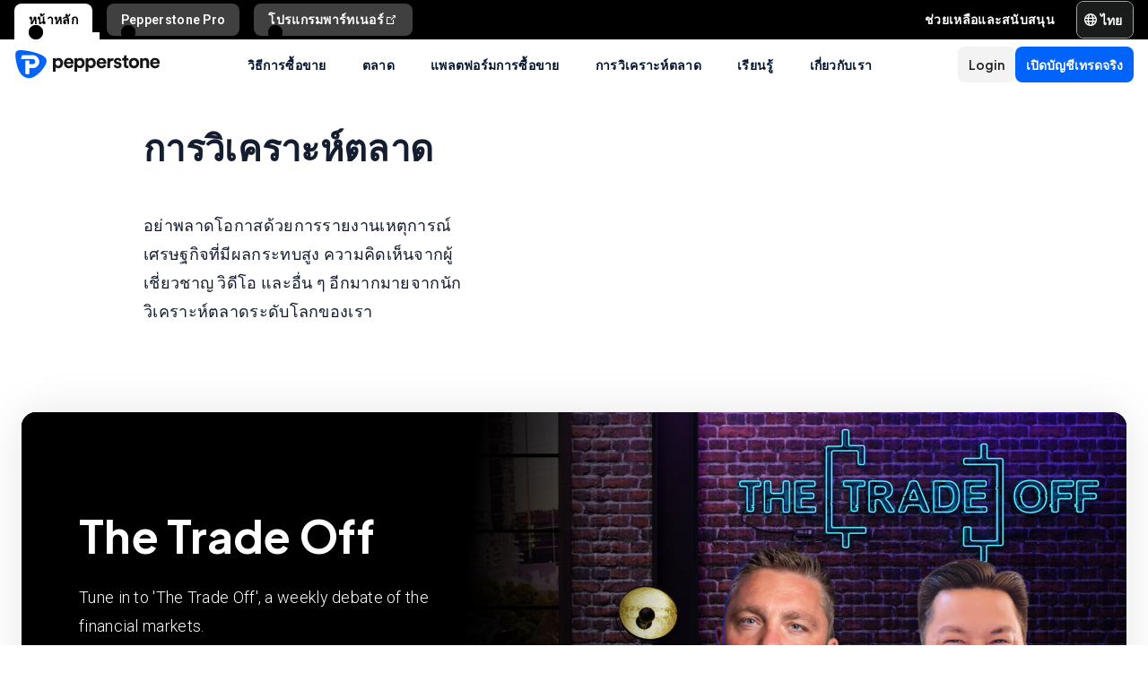

--- FILE ---
content_type: text/html; charset=utf-8
request_url: https://pepperstone.com/th-th/analysis/
body_size: 66611
content:
<!DOCTYPE html><html dir="ltr" lang="th-th"><head><meta charSet="utf-8" data-next-head=""/><meta name="viewport" content="width=device-width" data-next-head=""/><title data-next-head="">Market Analysis | Pepperstone TH</title><meta property="og:title" content="Market Analysis | Pepperstone TH" data-next-head=""/><meta property="og:description" content="Never miss an opportunity with high impact economic event coverage, expert commentary, videos and more from our global market analysts." data-next-head=""/><meta property="og:url" content="https://pepperstone.com/th-th/analysis/" data-next-head=""/><meta property="og:image" content="https://eu-images.contentstack.com/v3/assets/bltaec35894448c7261/blt1806590e67027108/65e98050f60e33040ab8c4b2/Pepperstone_Default_Thumbnail.jpg" data-next-head=""/><meta property="og:type" content="website" data-next-head=""/><meta name="description" content="Never miss an opportunity with high impact economic event coverage, expert commentary, videos and more from our global market analysts." data-next-head=""/><link rel="canonical" href="https://pepperstone.com/th-th/analysis/" data-next-head=""/><style type="text/css" data-next-head=""></style><link rel="alternate" href="https://pepperstone.com/ar/analysis/" hrefLang="ar-ae" data-next-head=""/><link rel="alternate" href="https://pepperstone.com/ar-sa/analysis/" hrefLang="ar-om" data-next-head=""/><link rel="alternate" href="https://pepperstone.com/ar-sa/analysis/" hrefLang="ar" data-next-head=""/><link rel="alternate" href="https://pepperstone.com/it-it/analisi/" hrefLang="it-it" data-next-head=""/><link rel="alternate" href="https://pepperstone.com/vi-vn/phan-tich/" hrefLang="vi-vn" data-next-head=""/><link rel="alternate" href="https://pepperstone.com/th-th/analysis/" hrefLang="th-th" data-next-head=""/><link rel="alternate" href="https://pepperstone.com/en-gb/analysis/" hrefLang="en-gb" data-next-head=""/><link rel="alternate" href="https://pepperstone.com/pt/analises/" hrefLang="pt-br" data-next-head=""/><link rel="alternate" href="https://pepperstone.com/pt/analises/" hrefLang="pt" data-next-head=""/><link rel="alternate" href="https://pepperstone.com/es-la/analisis/" hrefLang="es-co" data-next-head=""/><link rel="alternate" href="https://pepperstone.com/es-la/analisis/" hrefLang="es-cl" data-next-head=""/><link rel="alternate" href="https://pepperstone.com/es-la/analisis/" hrefLang="es-mx" data-next-head=""/><link rel="alternate" href="https://pepperstone.com/es-la/analisis/" hrefLang="es" data-next-head=""/><link rel="alternate" href="https://pepperstone.com/de-de/analysen/" hrefLang="de-de" data-next-head=""/><link rel="alternate" href="https://pepperstone.com/de-de/analysen/" hrefLang="de-at" data-next-head=""/><link rel="alternate" href="https://pepperstone.com/en/analysis/" hrefLang="en-hk" data-next-head=""/><link rel="alternate" href="https://pepperstone.com/en/analysis/" hrefLang="en-sg" data-next-head=""/><link rel="alternate" href="https://pepperstone.com/en/analysis/" hrefLang="en-ch" data-next-head=""/><link rel="alternate" href="https://pepperstone.com/en/analysis/" hrefLang="en" data-next-head=""/><link rel="alternate" href="https://pepperstone.com/en/analysis/" hrefLang="en-om" data-next-head=""/><link rel="alternate" href="https://pepperstone.com/en/analysis/" hrefLang="en-tr" data-next-head=""/><link rel="alternate" href="https://pepperstone.com/en-ae/analysis/" hrefLang="en-ae" data-next-head=""/><link rel="alternate" href="https://pepperstone.com/en-au/analysis/" hrefLang="en-au" data-next-head=""/><link rel="alternate" href="https://pepperstone.com/en-af/analysis/" hrefLang="en-ke" data-next-head=""/><link rel="alternate" href="https://pepperstone.com/en-af/analysis/" hrefLang="en-ng" data-next-head=""/><link rel="alternate" href="https://pepperstone.com/en-af/analysis/" hrefLang="en-tz" data-next-head=""/><link rel="alternate" href="https://pepperstone.com/en-af/analysis/" hrefLang="en-ma" data-next-head=""/><link rel="alternate" href="https://pepperstone.com/en-af/analysis/" hrefLang="en-bw" data-next-head=""/><link rel="alternate" href="https://pepperstone.com/en-af/analysis/" hrefLang="en-za" data-next-head=""/><link rel="alternate" href="https://pepperstone.com/zht/analysis/" hrefLang="zh-Hant" data-next-head=""/><link rel="alternate" href="https://pepperstone.com/zh/analysis/" hrefLang="zh-Hans" data-next-head=""/><link rel="alternate" href="https://pepperstone.com/es-es/analisis/" hrefLang="es-es" data-next-head=""/><link rel="alternate" href="https://pepperstone.com/fr-fr/analyse/" hrefLang="fr-fr" data-next-head=""/><link rel="alternate" href="https://pepperstone.com/zh-au/analysis/" hrefLang="zh-Hans-au" data-next-head=""/><link rel="alternate" href="https://pepperstone.com/en-eu/analysis/" hrefLang="en-de" data-next-head=""/><link rel="alternate" href="https://pepperstone.com/en-eu/analysis/" hrefLang="en-PL" data-next-head=""/><link rel="alternate" href="https://pepperstone.com/en-eu/analysis/" hrefLang="en-fr" data-next-head=""/><link rel="alternate" href="https://pepperstone.com/en-eu/analysis/" hrefLang="en-nl" data-next-head=""/><link rel="alternate" href="https://pepperstone.com/en-eu/analysis/" hrefLang="en-pt" data-next-head=""/><link rel="alternate" href="https://pepperstone.com/en-eu/analysis/" hrefLang="en-lv" data-next-head=""/><link rel="alternate" href="https://pepperstone.com/en-eu/analysis/" hrefLang="en-mt" data-next-head=""/><link rel="alternate" href="https://pepperstone.com/en-eu/analysis/" hrefLang="en-cy" data-next-head=""/><link rel="alternate" href="https://pepperstone.com/en-eu/analysis/" hrefLang="en-hr" data-next-head=""/><link rel="alternate" href="https://pepperstone.com/en-eu/analysis/" hrefLang="en-se" data-next-head=""/><link rel="alternate" href="https://pepperstone.com/en-eu/analysis/" hrefLang="en-si" data-next-head=""/><link rel="alternate" href="https://pepperstone.com/en-eu/analysis/" hrefLang="en-it" data-next-head=""/><link rel="alternate" href="https://pepperstone.com/en-eu/analysis/" hrefLang="en-fi" data-next-head=""/><link rel="alternate" href="https://pepperstone.com/en-eu/analysis/" hrefLang="en-dk" data-next-head=""/><link rel="alternate" href="https://pepperstone.com/en-eu/analysis/" hrefLang="en-ie" data-next-head=""/><link rel="alternate" href="https://pepperstone.com/en-eu/analysis/" hrefLang="en-sk" data-next-head=""/><link rel="alternate" href="https://pepperstone.com/en-eu/analysis/" hrefLang="en-ro" data-next-head=""/><link rel="alternate" href="https://pepperstone.com/en-eu/analysis/" hrefLang="en-no" data-next-head=""/><link rel="alternate" href="https://pepperstone.com/en-eu/analysis/" hrefLang="en-cz" data-next-head=""/><link rel="alternate" href="https://pepperstone.com/en-eu/analysis/" hrefLang="en-gr" data-next-head=""/><link rel="alternate" href="https://pepperstone.com/en-eu/analysis/" hrefLang="en-ee" data-next-head=""/><link rel="alternate" href="https://pepperstone.com/en-eu/analysis/" hrefLang="en-hu" data-next-head=""/><link rel="alternate" href="https://pepperstone.com/en-eu/analysis/" hrefLang="en-bg" data-next-head=""/><style>
.t-search-bar { opacity: 0; }
.t-search-bar input.ps-w-full, .t-search-bar i  { display: none !important;  }
i.ps-tw-reset.ps-icon.ps-icon-search.ps-leading-none.ps-text-icon-sm.ps-leading-sm.ps-text-color-inherit.ps-block.ps-text-center {display: none !important;}
.ps-p-sm button.ps-inline-flex.ps-items-center.ps-justify-center.rtl\:ps-flex-row-reverse.ps-gap-xs.ps-aspect-square.ps-tw-reset.ps-btn.ps-btn-sm.ps-btn-transparent.ps-w-8.ps-p-0:nth-child(1) { pointer-events: none; }
.lead-content__paragraph { font-size: 18px; }
</style><link rel="icon" href="/public/favicon.ico"/><link rel="preconnect" href="https://fonts.googleapis.com"/><link rel="preconnect" href="https://fonts.gstatic.com" crossorigin="anonymous"/><link href="https://fonts.googleapis.com/css2?family=Roboto:wght@300;400;500;600;700;800&amp;family=Titillium+Web:wght@300;400;500;600;700;800&amp;display=swap" as="style" rel="stylesheet preload"/><link href="https://fonts.googleapis.com/css2?family=Roboto:wght@300;400;500;600;700;800&amp;family=Plus+Jakarta+Sans:wght@300;400;500;600;700;800&amp;display=swap" as="style" rel="stylesheet preload"/><style>
                /* Ensure text remains visible during font loading */
                html {
                  font-display: swap;
                }
              </style><link id="antd-styling" rel="stylesheet" href="/static/css/antd-compiled.css"/><meta name="app-version" content="3.27.0"/><link rel="preload" href="/_next/static/css/7f4013b3eec29543.css" as="style"/><link rel="stylesheet" href="/_next/static/css/7f4013b3eec29543.css" data-n-g=""/><link rel="preload" href="/_next/static/css/fd095d7e65eb7180.css" as="style"/><link rel="stylesheet" href="/_next/static/css/fd095d7e65eb7180.css"/><link rel="preload" href="/_next/static/css/3c27ab1a0d2dc19e.css" as="style"/><link rel="stylesheet" href="/_next/static/css/3c27ab1a0d2dc19e.css"/><noscript data-n-css=""></noscript><script defer="" nomodule="" src="/_next/static/chunks/polyfills-42372ed130431b0a.js"></script><script defer="" src="/_next/static/chunks/4711.c92c0dffd753a2bd.js"></script><script src="/_next/static/chunks/webpack-8680483d3c46896e.js" defer=""></script><script src="/_next/static/chunks/framework-327a01d854ba7a91.js" defer=""></script><script src="/_next/static/chunks/main-3ee2d761eeb7f25e.js" defer=""></script><script src="/_next/static/chunks/pages/_app-67d037101bdc7f62.js" defer=""></script><script src="/_next/static/chunks/cd97a040-40c68d3228a520b7.js" defer=""></script><script src="/_next/static/chunks/296aa026-f84131af4eee550b.js" defer=""></script><script src="/_next/static/chunks/7534-254e90fbe2159e9d.js" defer=""></script><script src="/_next/static/chunks/435-0ae0b96b89d38e20.js" defer=""></script><script src="/_next/static/chunks/3501-4af5f427410fcae6.js" defer=""></script><script src="/_next/static/chunks/6205-c583685c9b5943d4.js" defer=""></script><script src="/_next/static/chunks/3861-00a21997a1228846.js" defer=""></script><script src="/_next/static/chunks/5638-d698d5cab8afeb63.js" defer=""></script><script src="/_next/static/chunks/pages/%5B%5B...slug%5D%5D-32610b4e38428d5f.js" defer=""></script><script src="/_next/static/BrWBgx3H7hov1K8o2QOfM/_buildManifest.js" defer=""></script><script src="/_next/static/BrWBgx3H7hov1K8o2QOfM/_ssgManifest.js" defer=""></script></head><body><div id="__next"><div style="padding-left:0" class="ps-grid ps-h-screen ps-grid-areas-one-column-layout ps-bg-semantic-surface-foreground" data-testid="pui-one-column-layout"><div class="ps-relative ps-z-100 ps-grid-in-header"><div class="ps-relative"><div class="ps-box-border ps-flex ps-w-full ps-items-center ps-justify-between ps-bg-black ps-pe-sm ps-ps-xs"><ul class="ps-m-0 ps-flex ps-list-none ps-ps-0"><li><div class="global-nav-button-decor ps-relative ps-float-left ps-overflow-hidden ps-pointer-events-none ps-block ps-px-xs ps-pt-[4px] active"><a href="/th-th/" target="_self" class="ps-tw-reset ps-no-underline ps-float-left ps-gap-xs ps-flex ps-items-center ps-mb-0 ps-px-sm ps-pointer-events-auto ps-cursor-pointer ps-rounded-t-md ps-font-body ps-text-link-v2-sm ps-text-black ps-bg-white ps-h-[40px]" data-testid="pui-gn-btn-default">หน้าหลัก</a></div></li><li><div class="global-nav-button-decor ps-relative ps-float-left ps-overflow-hidden ps-pointer-events-none ps-block ps-px-xs ps-pt-[4px]"><a href="/th-th/ways-to-trade/professional-clients/" target="_self" class="ps-tw-reset ps-no-underline ps-float-left ps-gap-xs ps-flex ps-items-center ps-mb-[4px] ps-px-sm hover:ps-mb-0 ps-pointer-events-auto ps-cursor-pointer ps-rounded-md hover:ps-rounded-none hover:ps-rounded-t-md ps-font-body ps-text-link-v2-sm ps-text-white hover:ps-text-black ps-bg-[rgba(255,255,255,0.25)] hover:ps-bg-white ps-h-[36px] hover:ps-h-[40px]" data-testid="pui-gn-btn-default">Pepperstone Pro</a></div></li><li><div class="global-nav-button-decor ps-relative ps-float-left ps-overflow-hidden ps-pointer-events-none ps-block ps-px-xs ps-pt-[4px]"><a href="https://pepperstonepartners.com/th/" target="_blank" class="ps-tw-reset ps-no-underline ps-float-left ps-gap-xs ps-flex ps-items-center ps-mb-[4px] ps-px-sm hover:ps-mb-0 ps-pointer-events-auto ps-cursor-pointer ps-rounded-md hover:ps-rounded-none hover:ps-rounded-t-md ps-font-body ps-text-link-v2-sm ps-text-white hover:ps-text-black ps-bg-[rgba(255,255,255,0.25)] hover:ps-bg-white ps-h-[36px] hover:ps-h-[40px]" data-testid="pui-gn-btn-default">โปรแกรมพาร์ทเนอร์<div data-testid="atoms-icon-renderer-stringified"><i role="img" style="width:fit-content" class="ps-tw-reset ps-icon ps-icon-partners-link ps-leading-none ps-text-icon-sm ps-leading-sm ps-text-color-inherit ps-block ps-text-center" aria-label="partners-link icon" aria-hidden="false" data-testid="pui-icon"></i></div></a></div></li></ul><div class="ps-grid ps-grid-cols-[minmax(0,1fr)_min-content] ps-items-center ps-gap-xs"><ul class="ps-m-0 ps-flex ps-list-none ps-overflow-hidden ps-ps-0"><li class="ps-w-full"><a href="/th-th/help-and-support/" target="_self" class="ps-mb-[4px] ps-tw-reset ps-no-underline ps-flex ps-items-center ps-mt-[4px] ps-px-sm ps-cursor-pointer ps-rounded-md ps-font-body ps-text-link-v2-sm ps-text-white hover:ps-bg-[rgba(255,255,255,0.25)] ps-h-[36px]" data-testid="pui-gn-btn-text"><span class="ps-overflow-hidden ps-text-ellipsis ps-whitespace-nowrap"> ช่วยเหลือและสนับสนุน</span></a></li></ul><div class="ps-tw-reset ps-relative ps-flex ps-w-max-content ps-rounded-md ps-border ps-border-v2-border-platform" data-testid="pui-language-selector"><button class="ps-inline-flex ps-items-center ps-justify-center rtl:ps-flex-row-reverse ps-gap-xs ps-tw-reset ps-btn ps-btn-md ps-btn-selected ps-text-white" data-testid="pui-buttons" role="button" type="button"><div class="ps-flex ps-items-center ps-font-normal ltr:ps-order-1 rtl:ps-order-2" data-testid="icon"><div data-testid="atoms-icon-renderer-component"><i role="img" style="width:fit-content;font-size:14px" class="ps-tw-reset ps-icon ps-icon-world ps-leading-none ps-text-color-inherit ps-block ps-text-center" aria-label="world icon" aria-hidden="false" data-testid="pui-icon"></i></div></div><div class="ltr:ps-order-2 rtl:ps-order-1 ps-px-2xs !ps-pe-2xs !ps-px-0">ไทย</div></button><div class="ps-top-[calc(100%_+_8px)] ps-c-scrollbar ps-absolute ps-z-[200] ps-right-0 rtl:ps-left-0 rtl:ps-right-auto ps-w-[279px] ps-h-auto ps-flex ps-flex-col ps-py-sm ps-bg-white ps-rounded-md ps-shadow-box-hover md:ps-overflow-y-clip ps-transition-all ps-ease-ease ps-duration-400 ps-invisible ps-opacity-0" id="language-selector-options-container" style="max-height:400px" data-testid="pui-language-selector-options-container"><div class="ps-c-scrollbar-inner"><div data-testid="pui-language-selector-options-list"><ul class="ps-flex ps-flex-col ps-gap-1 ps-pe-1.5 ps-ps-sm"><li class="ps-btn ps-btn-md ps-btn-light ps-relative ps-cursor-pointer ps-justify-start !ps-bg-product-button-bg-secondary-default" role="presentation" data-testid="pui-language-selector-option"><span>ไทย</span><span class="ps-me-0 ps-ms-auto ps-text-text-primary-success"><i role="img" style="width:fit-content;font-size:10px" class="ps-tw-reset ps-icon ps-icon-check-mark ps-leading-none ps-text-color-inherit ps-block ps-text-center" aria-label="check-mark icon" aria-hidden="false" data-testid="pui-icon"></i></span></li><li class="ps-btn ps-btn-md ps-btn-light ps-relative ps-cursor-pointer ps-justify-start hover:!ps-bg-product-button-bg-secondary-default" role="presentation" data-testid="pui-language-selector-option"><span>English</span></li><li class="ps-btn ps-btn-md ps-btn-light ps-relative ps-cursor-pointer ps-justify-start hover:!ps-bg-product-button-bg-secondary-default" role="presentation" data-testid="pui-language-selector-option"><span>简体中文</span></li><li class="ps-btn ps-btn-md ps-btn-light ps-relative ps-cursor-pointer ps-justify-start hover:!ps-bg-product-button-bg-secondary-default" role="presentation" data-testid="pui-language-selector-option"><span>繁体中文</span></li><li class="ps-btn ps-btn-md ps-btn-light ps-relative ps-cursor-pointer ps-justify-start hover:!ps-bg-product-button-bg-secondary-default" role="presentation" data-testid="pui-language-selector-option"><span>Tiếng Việt</span></li><li class="ps-btn ps-btn-md ps-btn-light ps-relative ps-cursor-pointer ps-justify-start hover:!ps-bg-product-button-bg-secondary-default" role="presentation" data-testid="pui-language-selector-option"><span>Español</span></li><li class="ps-btn ps-btn-md ps-btn-light ps-relative ps-cursor-pointer ps-justify-start hover:!ps-bg-product-button-bg-secondary-default" role="presentation" data-testid="pui-language-selector-option"><span>Português</span></li><li class="ps-btn ps-btn-md ps-btn-light ps-relative ps-cursor-pointer ps-justify-start hover:!ps-bg-product-button-bg-secondary-default" role="presentation" data-testid="pui-language-selector-option"><span>لغة عربية</span></li></ul></div></div></div></div></div></div></div><div class="ps-tw-reset"><div class="ps-z-100 ps-h-[56px] ps-bg-white ps-relative ps-flex ps-items-center ps-justify-between ps-self-stretch ps-px-sm lg:ps-gap-md md:ps-gap-sm md:ps-px-md sm:ps-h-header-mobile" data-testid="pui-header"><div class="ps-shrink-0 lg:ps-ml-0 lg:ps-mr-auto lg:ps-w-auto rtl:lg:ps-ml-auto rtl:lg:ps-mr-0"><div class="lg:ps-hidden"><a class="ps-tw-reset ps-link" href="/th-th/" target="_self" data-testid="pui-custom-link"><img class="ps-tw-reset" src="[data-uri]" width="164" height="32" alt="Pepperstone logo" data-testid="pui-logo" style="width:164px;height:32px"/></a></div><div class="ps-hidden lg:ps-block"><a class="ps-tw-reset ps-link" href="/th-th/" target="_self" data-testid="pui-custom-link"><img class="ps-tw-reset" src="[data-uri]" width="36" height="32" alt="Pepperstone logo" data-testid="pui-logo" style="width:36px;height:32px"/></a></div></div><div class="ps-hidden min-xl:ps-block"><nav class="ps-tw-reset ps-h-[56px]" aria-label="Main navigation" data-testid="top-nav-component"><ul class="ps-m-0 ps-flex ps-h-full ps-list-none ps-justify-center ps-p-0"><li class="top-nav-dropdown"><a class="top-nav-menu-item-link ps-flex ps-h-[56px] ps-cursor-pointer ps-items-center ps-whitespace-nowrap ps-px-[20px] ps-font-sans ps-text-body-v2-sm ps-font-semibold ps-text-v2-text-base-primary ps-no-underline" href="/th-th/ways-to-trade/" target="_self" data-testid="pui-custom-link" tabindex="0"> วิธีการซื้อขาย</a><div class="top-nav-dropdown-menu ps-absolute ps-left-0 ps-right-0 ps-flex ps-justify-center ps-gap-[60px] ps-bg-semantic-surface-background ps-p-lg ps-drop-shadow-[0_8px_4px_rgba(21,21,21,0.15)] ps-pointer-events-none ps-invisible ps-opacity-0" data-testid="top-nav-dropdown-menu"><ul class="ps-m-0 ps-flex ps-flex-1 ps-list-none ps-gap-y-sm ps-p-0 ps-max-w-[540px] ps-flex-col"><li class="ps-max-w-[540px] ps-min-w-[400px]"><a class="ps-tw-reset ps-flex ps-cursor-pointer ps-rounded-md ps-font-sans ps-transition-colors ps-p-[24px] ps-gap-[12px] ps-flex-row ps-items-center ps-text-[#232628] hover:ps-bg-v2-grey-200" href="/th-th/ways-to-trade/trading-accounts/" target="_self" data-testid="pui-custom-link"><div class="ps-flex ps-shrink-0 ps-items-center ps-justify-center ps-rounded-full ps-h-[45px] ps-w-[45px] ps-bg-v2-brand-blue-500/10"><div data-testid="atoms-icon-renderer-stringified"><i role="img" style="width:fit-content" class="ps-tw-reset ps-icon ps-icon-cfd-trading ps-leading-none ps-text-icon-sm ps-leading-sm ps-text-cta-primary-base ps-block ps-text-center" aria-label="cfd-trading icon" aria-hidden="false" data-testid="pui-icon"></i></div></div><div class="ps-flex-1"><div><div><p class="ps-text-[16px] ps-font-semibold ps-leading-[125%] ps-font-sans ps-text-[#232628]">บัญชีการซื้อขาย</p><p class="ps-mt-1 ps-text-menu-item-card-subtitle lg:ps-text-menu-item-card-subtitle-sm ps-text-[#232628]/75">เลือกบัญชีจากสองประเภทบัญชีที่ตรงกับกลยุทธ์การเทรดของคุณ</p></div></div></div></a></li><li class="ps-max-w-[540px] ps-min-w-[400px]"><a class="ps-tw-reset ps-flex ps-cursor-pointer ps-rounded-md ps-font-sans ps-transition-colors ps-p-[24px] ps-gap-[12px] ps-flex-row ps-items-center ps-text-[#232628] hover:ps-bg-v2-grey-200" href="/th-th/ways-to-trade/premium-clients/" target="_self" data-testid="pui-custom-link"><div class="ps-flex ps-shrink-0 ps-items-center ps-justify-center ps-rounded-full ps-h-[45px] ps-w-[45px] ps-bg-v2-brand-blue-500/10"><div data-testid="atoms-icon-renderer-stringified"><i role="img" style="width:fit-content" class="ps-tw-reset ps-icon ps-icon-premium-clients ps-leading-none ps-text-icon-sm ps-leading-sm ps-text-cta-primary-base ps-block ps-text-center" aria-label="premium-clients icon" aria-hidden="false" data-testid="pui-icon"></i></div></div><div class="ps-flex-1"><div><div><p class="ps-text-[16px] ps-font-semibold ps-leading-[125%] ps-font-sans ps-text-[#232628]">ลูกค้าพรีเมียม</p><p class="ps-mt-1 ps-text-menu-item-card-subtitle lg:ps-text-menu-item-card-subtitle-sm ps-text-[#232628]/75">รางวัลสุดพิเศษและสิทธิประโยชน์ที่เหนือกว่าสำหรับผู้เทรดปริมาณสูง</p></div></div></div></a></li><li class="ps-max-w-[540px] ps-min-w-[400px]"><a class="ps-tw-reset ps-flex ps-cursor-pointer ps-rounded-md ps-font-sans ps-transition-colors ps-p-[24px] ps-gap-[12px] ps-flex-row ps-items-center ps-text-[#232628] hover:ps-bg-v2-grey-200" href="/th-th/ways-to-trade/pricing/" target="_self" data-testid="pui-custom-link"><div class="ps-flex ps-shrink-0 ps-items-center ps-justify-center ps-rounded-full ps-h-[45px] ps-w-[45px] ps-bg-v2-brand-blue-500/10"><div data-testid="atoms-icon-renderer-stringified"><i role="img" style="width:fit-content" class="ps-tw-reset ps-icon ps-icon-how-pep-make-money ps-leading-none ps-text-icon-sm ps-leading-sm ps-text-cta-primary-base ps-block ps-text-center" aria-label="how-pep-make-money icon" aria-hidden="false" data-testid="pui-icon"></i></div></div><div class="ps-flex-1"><div><div><p class="ps-text-[16px] ps-font-semibold ps-leading-[125%] ps-font-sans ps-text-[#232628]">ราคา</p><p class="ps-mt-1 ps-text-menu-item-card-subtitle lg:ps-text-menu-item-card-subtitle-sm ps-text-[#232628]/75">ค้นพบเงื่อนไขการเทรดที่คุ้มค่าด้วยสเปรดที่แคบของเรา พร้อมค่าธรรมเนียมที่โปร่งใส</p></div></div></div></a></li></ul><ul class="ps-m-0 ps-flex ps-h-full ps-max-w-[640px] ps-flex-1 ps-list-none ps-flex-col ps-gap-sm ps-rounded-md ps-bg-[rgb(246,246,246)] ps-px-lg ps-py-[20px]"><li><div class="ps-flex ps-items-center ps-gap-xs ps-text-[rgb(35,38,40)]"><a class="ps-tw-reset ps-inline-block ps-h-[36px] ps-cursor-pointer ps-border-b-0 ps-border-transparent ps-py-xs ps-font-sans ps-text-link-md ps-font-semibold lg:ps-text-label-md-mobile menu-item-link" href="/th-th/ways-to-trade/professional-clients/" target="_self" data-testid="pui-custom-link">Peppertone Pro<i role="img" style="width:fit-content" class="ps-tw-reset ps-icon ps-icon-arrow-right-narrow ps-leading-none ps-text-icon-sm ps-leading-sm ps-text-color-inherit ps-block ps-text-center ps-hidden menu-item-link-icon ps-relative ps-top-[2px] rtl:ps-rotate-180 lg:ps-text-link-sm" aria-label="arrow-right-narrow icon" aria-hidden="false" data-testid="pui-icon"></i></a></div></li><li><div class="ps-flex ps-items-center ps-gap-xs ps-text-[rgb(35,38,40)]"><a class="ps-tw-reset ps-inline-block ps-h-[36px] ps-cursor-pointer ps-border-b-0 ps-border-transparent ps-py-xs ps-font-sans ps-text-link-md ps-font-semibold lg:ps-text-label-md-mobile menu-item-link" href="/th-th/ways-to-trade/active-trader-program/" target="_self" data-testid="pui-custom-link">โปรแกรม Active Trader<i role="img" style="width:fit-content" class="ps-tw-reset ps-icon ps-icon-arrow-right-narrow ps-leading-none ps-text-icon-sm ps-leading-sm ps-text-color-inherit ps-block ps-text-center ps-hidden menu-item-link-icon ps-relative ps-top-[2px] rtl:ps-rotate-180 lg:ps-text-link-sm" aria-label="arrow-right-narrow icon" aria-hidden="false" data-testid="pui-icon"></i></a></div></li><li><div class="ps-flex ps-items-center ps-gap-xs ps-text-[rgb(35,38,40)]"><a class="ps-tw-reset ps-inline-block ps-h-[36px] ps-cursor-pointer ps-border-b-0 ps-border-transparent ps-py-xs ps-font-sans ps-text-link-md ps-font-semibold lg:ps-text-label-md-mobile menu-item-link" href="/th-th/ways-to-trade/trading-hours/" target="_self" data-testid="pui-custom-link">ชั่วโมงการซื้อขาย<i role="img" style="width:fit-content" class="ps-tw-reset ps-icon ps-icon-arrow-right-narrow ps-leading-none ps-text-icon-sm ps-leading-sm ps-text-color-inherit ps-block ps-text-center ps-hidden menu-item-link-icon ps-relative ps-top-[2px] rtl:ps-rotate-180 lg:ps-text-link-sm" aria-label="arrow-right-narrow icon" aria-hidden="false" data-testid="pui-icon"></i></a></div></li><li><div class="ps-flex ps-items-center ps-gap-xs ps-text-[rgb(35,38,40)]"><a class="ps-tw-reset ps-inline-block ps-h-[36px] ps-cursor-pointer ps-border-b-0 ps-border-transparent ps-py-xs ps-font-sans ps-text-link-md ps-font-semibold lg:ps-text-label-md-mobile menu-item-link" href="/th-th/ways-to-trade/trading-hours/maintenance-schedule/" target="_self" data-testid="pui-custom-link">การบำรุงรักษา<i role="img" style="width:fit-content" class="ps-tw-reset ps-icon ps-icon-arrow-right-narrow ps-leading-none ps-text-icon-sm ps-leading-sm ps-text-color-inherit ps-block ps-text-center ps-hidden menu-item-link-icon ps-relative ps-top-[2px] rtl:ps-rotate-180 lg:ps-text-link-sm" aria-label="arrow-right-narrow icon" aria-hidden="false" data-testid="pui-icon"></i></a></div></li></ul></div></li><li class="top-nav-dropdown"><a class="top-nav-menu-item-link ps-flex ps-h-[56px] ps-cursor-pointer ps-items-center ps-whitespace-nowrap ps-px-[20px] ps-font-sans ps-text-body-v2-sm ps-font-semibold ps-text-v2-text-base-primary ps-no-underline" href="/th-th/markets-and-symbols/" target="_self" data-testid="pui-custom-link" tabindex="0">ตลาด</a><div class="top-nav-dropdown-menu ps-absolute ps-left-0 ps-right-0 ps-flex ps-justify-center ps-gap-[60px] ps-bg-semantic-surface-background ps-p-lg ps-drop-shadow-[0_8px_4px_rgba(21,21,21,0.15)] ps-pointer-events-none ps-invisible ps-opacity-0" data-testid="top-nav-dropdown-menu"><ul class="ps-m-0 ps-flex ps-flex-1 ps-list-none ps-gap-y-sm ps-p-0 ps-max-w-[540px] ps-flex-col"><li class="ps-max-w-[540px] ps-min-w-[400px]"><a class="ps-tw-reset ps-flex ps-cursor-pointer ps-rounded-md ps-font-sans ps-transition-colors ps-p-[24px] ps-gap-[12px] ps-flex-row ps-items-center ps-text-[#232628] hover:ps-bg-v2-grey-200" href="/th-th/markets-and-symbols/forex/" target="_self" data-testid="pui-custom-link"><div class="ps-flex ps-shrink-0 ps-items-center ps-justify-center ps-rounded-full ps-h-[45px] ps-w-[45px] ps-bg-v2-brand-blue-500/10"><div data-testid="atoms-icon-renderer-stringified"><i role="img" style="width:fit-content" class="ps-tw-reset ps-icon ps-icon-forex ps-leading-none ps-text-icon-sm ps-leading-sm ps-text-cta-primary-base ps-block ps-text-center" aria-label="forex icon" aria-hidden="false" data-testid="pui-icon"></i></div></div><div class="ps-flex-1"><div><div><p class="ps-text-[16px] ps-font-semibold ps-leading-[125%] ps-font-sans ps-text-[#232628]">ฟอเร็กซ์ CFDs</p><p class="ps-mt-1 ps-text-menu-item-card-subtitle lg:ps-text-menu-item-card-subtitle-sm ps-text-[#232628]/75">รับอัตราที่ดีที่สุดสำหรับคู่เงินหลัก เช่น EUR/USD รวมถึงคู่เงินรองและคู่เงินเอ็กโซติก</p></div></div></div></a></li><li class="ps-max-w-[540px] ps-min-w-[400px]"><a class="ps-tw-reset ps-flex ps-cursor-pointer ps-rounded-md ps-font-sans ps-transition-colors ps-p-[24px] ps-gap-[12px] ps-flex-row ps-items-center ps-text-[#232628] hover:ps-bg-v2-grey-200" href="/th-th/markets-and-symbols/commodities/" target="_self" data-testid="pui-custom-link"><div class="ps-flex ps-shrink-0 ps-items-center ps-justify-center ps-rounded-full ps-h-[45px] ps-w-[45px] ps-bg-v2-brand-blue-500/10"><div data-testid="atoms-icon-renderer-stringified"><i role="img" style="width:fit-content" class="ps-tw-reset ps-icon ps-icon-commodities ps-leading-none ps-text-icon-sm ps-leading-sm ps-text-cta-primary-base ps-block ps-text-center" aria-label="commodities icon" aria-hidden="false" data-testid="pui-icon"></i></div></div><div class="ps-flex-1"><div><div><p class="ps-text-[16px] ps-font-semibold ps-leading-[125%] ps-font-sans ps-text-[#232628]">สินค้าโภคภัณฑ์ CFDs</p><p class="ps-mt-1 ps-text-menu-item-card-subtitle lg:ps-text-menu-item-card-subtitle-sm ps-text-[#232628]/75">เทรดโลหะ พลังงาน และสินค้าซอฟต์ พร้อมสเปรดน้ำมันที่เริ่มต้นเพียง 2 เซ็นต์</p></div></div></div></a></li></ul><ul class="ps-m-0 ps-flex ps-h-full ps-max-w-[640px] ps-flex-1 ps-list-none ps-flex-col ps-gap-sm ps-rounded-md ps-bg-[rgb(246,246,246)] ps-px-lg ps-py-[20px]"><li><div class="ps-flex ps-items-center ps-gap-xs ps-text-[rgb(35,38,40)]"><a class="ps-tw-reset ps-inline-block ps-h-[36px] ps-cursor-pointer ps-border-b-0 ps-border-transparent ps-py-xs ps-font-sans ps-text-link-md ps-font-semibold lg:ps-text-label-md-mobile menu-item-link" href="/th-th/markets-and-symbols/share-cfds/" target="_self" data-testid="pui-custom-link">หุ้น CFDs<i role="img" style="width:fit-content" class="ps-tw-reset ps-icon ps-icon-arrow-right-narrow ps-leading-none ps-text-icon-sm ps-leading-sm ps-text-color-inherit ps-block ps-text-center ps-hidden menu-item-link-icon ps-relative ps-top-[2px] rtl:ps-rotate-180 lg:ps-text-link-sm" aria-label="arrow-right-narrow icon" aria-hidden="false" data-testid="pui-icon"></i></a></div></li><li><div class="ps-flex ps-items-center ps-gap-xs ps-text-[rgb(35,38,40)]"><a class="ps-tw-reset ps-inline-block ps-h-[36px] ps-cursor-pointer ps-border-b-0 ps-border-transparent ps-py-xs ps-font-sans ps-text-link-md ps-font-semibold lg:ps-text-label-md-mobile menu-item-link" href="/th-th/markets-and-symbols/etfs/" target="_self" data-testid="pui-custom-link">ETF CFDs<i role="img" style="width:fit-content" class="ps-tw-reset ps-icon ps-icon-arrow-right-narrow ps-leading-none ps-text-icon-sm ps-leading-sm ps-text-color-inherit ps-block ps-text-center ps-hidden menu-item-link-icon ps-relative ps-top-[2px] rtl:ps-rotate-180 lg:ps-text-link-sm" aria-label="arrow-right-narrow icon" aria-hidden="false" data-testid="pui-icon"></i></a></div></li><li><div class="ps-flex ps-items-center ps-gap-xs ps-text-[rgb(35,38,40)]"><a class="ps-tw-reset ps-inline-block ps-h-[36px] ps-cursor-pointer ps-border-b-0 ps-border-transparent ps-py-xs ps-font-sans ps-text-link-md ps-font-semibold lg:ps-text-label-md-mobile menu-item-link" href="/th-th/markets-and-symbols/index-cfds/" target="_self" data-testid="pui-custom-link">ดัชนี CFDs<i role="img" style="width:fit-content" class="ps-tw-reset ps-icon ps-icon-arrow-right-narrow ps-leading-none ps-text-icon-sm ps-leading-sm ps-text-color-inherit ps-block ps-text-center ps-hidden menu-item-link-icon ps-relative ps-top-[2px] rtl:ps-rotate-180 lg:ps-text-link-sm" aria-label="arrow-right-narrow icon" aria-hidden="false" data-testid="pui-icon"></i></a></div></li><li><div class="ps-flex ps-items-center ps-gap-xs ps-text-[rgb(35,38,40)]"><a class="ps-tw-reset ps-inline-block ps-h-[36px] ps-cursor-pointer ps-border-b-0 ps-border-transparent ps-py-xs ps-font-sans ps-text-link-md ps-font-semibold lg:ps-text-label-md-mobile menu-item-link" href="/th-th/markets-and-symbols/currency-index-cfds/" target="_self" data-testid="pui-custom-link">ดัชนีค่าเงิน CFD<i role="img" style="width:fit-content" class="ps-tw-reset ps-icon ps-icon-arrow-right-narrow ps-leading-none ps-text-icon-sm ps-leading-sm ps-text-color-inherit ps-block ps-text-center ps-hidden menu-item-link-icon ps-relative ps-top-[2px] rtl:ps-rotate-180 lg:ps-text-link-sm" aria-label="arrow-right-narrow icon" aria-hidden="false" data-testid="pui-icon"></i></a></div></li><li><div class="ps-flex ps-items-center ps-gap-xs ps-text-[rgb(35,38,40)]"><a class="ps-tw-reset ps-inline-block ps-h-[36px] ps-cursor-pointer ps-border-b-0 ps-border-transparent ps-py-xs ps-font-sans ps-text-link-md ps-font-semibold lg:ps-text-label-md-mobile menu-item-link" href="/th-th/markets-and-symbols/dividends-for-index-cfds/" target="_self" data-testid="pui-custom-link">เงินปันผลสำหรับดัชนี CFDs<i role="img" style="width:fit-content" class="ps-tw-reset ps-icon ps-icon-arrow-right-narrow ps-leading-none ps-text-icon-sm ps-leading-sm ps-text-color-inherit ps-block ps-text-center ps-hidden menu-item-link-icon ps-relative ps-top-[2px] rtl:ps-rotate-180 lg:ps-text-link-sm" aria-label="arrow-right-narrow icon" aria-hidden="false" data-testid="pui-icon"></i></a></div></li><li><div class="ps-flex ps-items-center ps-gap-xs ps-text-[rgb(35,38,40)]"><a class="ps-tw-reset ps-inline-block ps-h-[36px] ps-cursor-pointer ps-border-b-0 ps-border-transparent ps-py-xs ps-font-sans ps-text-link-md ps-font-semibold lg:ps-text-label-md-mobile menu-item-link" href="/th-th/markets-and-symbols/dividends-for-share-cfds/" target="_self" data-testid="pui-custom-link">เงินปันผลสำหรับหุ้น CFDs<i role="img" style="width:fit-content" class="ps-tw-reset ps-icon ps-icon-arrow-right-narrow ps-leading-none ps-text-icon-sm ps-leading-sm ps-text-color-inherit ps-block ps-text-center ps-hidden menu-item-link-icon ps-relative ps-top-[2px] rtl:ps-rotate-180 lg:ps-text-link-sm" aria-label="arrow-right-narrow icon" aria-hidden="false" data-testid="pui-icon"></i></a></div></li><li><div class="ps-flex ps-items-center ps-gap-xs ps-text-[rgb(35,38,40)]"><a class="ps-tw-reset ps-inline-block ps-h-[36px] ps-cursor-pointer ps-border-b-0 ps-border-transparent ps-py-xs ps-font-sans ps-text-link-md ps-font-semibold lg:ps-text-label-md-mobile menu-item-link" href="/th-th/markets-and-symbols/cfd-forwards/" target="_self" data-testid="pui-custom-link">CFD ล่วงหน้า<i role="img" style="width:fit-content" class="ps-tw-reset ps-icon ps-icon-arrow-right-narrow ps-leading-none ps-text-icon-sm ps-leading-sm ps-text-color-inherit ps-block ps-text-center ps-hidden menu-item-link-icon ps-relative ps-top-[2px] rtl:ps-rotate-180 lg:ps-text-link-sm" aria-label="arrow-right-narrow icon" aria-hidden="false" data-testid="pui-icon"></i></a></div></li></ul></div></li><li class="top-nav-dropdown"><a class="top-nav-menu-item-link ps-flex ps-h-[56px] ps-cursor-pointer ps-items-center ps-whitespace-nowrap ps-px-[20px] ps-font-sans ps-text-body-v2-sm ps-font-semibold ps-text-v2-text-base-primary ps-no-underline" href="/th-th/platforms/" target="_self" data-testid="pui-custom-link" tabindex="0">แพลตฟอร์มการซื้อขาย</a><div class="top-nav-dropdown-menu ps-absolute ps-left-0 ps-right-0 ps-flex ps-justify-center ps-gap-[60px] ps-bg-semantic-surface-background ps-p-lg ps-drop-shadow-[0_8px_4px_rgba(21,21,21,0.15)] ps-pointer-events-none ps-invisible ps-opacity-0" data-testid="top-nav-dropdown-menu"><ul class="ps-m-0 ps-flex ps-flex-1 ps-list-none ps-gap-y-sm ps-p-0 ps-max-w-[540px] ps-flex-col"><li class="ps-max-w-[540px] ps-min-w-[400px]"><a class="ps-tw-reset ps-flex ps-cursor-pointer ps-rounded-md ps-font-sans ps-transition-colors ps-p-[24px] ps-gap-[12px] ps-flex-row ps-items-center ps-text-[#232628] hover:ps-bg-v2-grey-200" href="/th-th/platforms/trading-platforms/tradingview/" target="_self" data-testid="pui-custom-link"><div class="ps-flex ps-shrink-0 ps-items-center ps-justify-center ps-rounded-full ps-h-[45px] ps-w-[45px] ps-bg-v2-brand-blue-500/10"><div data-testid="atoms-icon-renderer-stringified"><i role="img" style="width:fit-content" class="ps-tw-reset ps-icon ps-icon-trading-view ps-leading-none ps-text-icon-sm ps-leading-sm ps-text-cta-primary-base ps-block ps-text-center" aria-label="trading-view icon" aria-hidden="false" data-testid="pui-icon"></i></div></div><div class="ps-flex-1"><div><div><p class="ps-text-[16px] ps-font-semibold ps-leading-[125%] ps-font-sans ps-text-[#232628]">TradingView</p><p class="ps-mt-1 ps-text-menu-item-card-subtitle lg:ps-text-menu-item-card-subtitle-sm ps-text-[#232628]/75">เทรดผ่าน SuperCharts ที่มีชื่อเสียงระดับโลก พร้อมราคาที่แม่นยำและโปร่งใส</p></div></div></div></a></li><li class="ps-max-w-[540px] ps-min-w-[400px]"><a class="ps-tw-reset ps-flex ps-cursor-pointer ps-rounded-md ps-font-sans ps-transition-colors ps-p-[24px] ps-gap-[12px] ps-flex-row ps-items-center ps-text-[#232628] hover:ps-bg-v2-grey-200" href="/th-th/platforms/trading-platforms/mt5/" target="_self" data-testid="pui-custom-link"><div class="ps-flex ps-shrink-0 ps-items-center ps-justify-center ps-rounded-full ps-h-[45px] ps-w-[45px] ps-bg-v2-brand-blue-500/10"><div data-testid="atoms-icon-renderer-stringified"><i role="img" style="width:fit-content" class="ps-tw-reset ps-icon ps-icon-meta-trader-5 ps-leading-none ps-text-icon-sm ps-leading-sm ps-text-cta-primary-base ps-block ps-text-center" aria-label="meta-trader-5 icon" aria-hidden="false" data-testid="pui-icon"></i></div></div><div class="ps-flex-1"><div><div><p class="ps-text-[16px] ps-font-semibold ps-leading-[125%] ps-font-sans ps-text-[#232628]">MetaTrader 5</p><p class="ps-mt-1 ps-text-menu-item-card-subtitle lg:ps-text-menu-item-card-subtitle-sm ps-text-[#232628]/75">สัมผัสประสบการณ์การเทรดอัตโนมัติที่รวดเร็วและมีประสิทธิภาพ ด้วยเทคโนโลยีการดำเนินการที่ล้ำสมัย</p></div></div></div></a></li></ul><ul class="ps-m-0 ps-flex ps-h-full ps-max-w-[640px] ps-flex-1 ps-list-none ps-flex-col ps-gap-sm ps-rounded-md ps-bg-[rgb(246,246,246)] ps-px-lg ps-py-[20px]"><li><div class="ps-flex ps-items-center ps-gap-xs ps-text-[rgb(35,38,40)]"><a class="ps-tw-reset ps-inline-block ps-h-[36px] ps-cursor-pointer ps-border-b-0 ps-border-transparent ps-py-xs ps-font-sans ps-text-link-md ps-font-semibold lg:ps-text-label-md-mobile menu-item-link" href="/th-th/platforms/trading-platforms/pepperstone-trading-platform/" target="_self" data-testid="pui-custom-link">แพลตฟอร์ม Pepperstone<i role="img" style="width:fit-content" class="ps-tw-reset ps-icon ps-icon-arrow-right-narrow ps-leading-none ps-text-icon-sm ps-leading-sm ps-text-color-inherit ps-block ps-text-center ps-hidden menu-item-link-icon ps-relative ps-top-[2px] rtl:ps-rotate-180 lg:ps-text-link-sm" aria-label="arrow-right-narrow icon" aria-hidden="false" data-testid="pui-icon"></i></a></div></li><li><div class="ps-flex ps-items-center ps-gap-xs ps-text-[rgb(35,38,40)]"><a class="ps-tw-reset ps-inline-block ps-h-[36px] ps-cursor-pointer ps-border-b-0 ps-border-transparent ps-py-xs ps-font-sans ps-text-link-md ps-font-semibold lg:ps-text-label-md-mobile menu-item-link" href="/th-th/platforms/trading-platforms/mt4/" target="_self" data-testid="pui-custom-link">MetaTrader 4<i role="img" style="width:fit-content" class="ps-tw-reset ps-icon ps-icon-arrow-right-narrow ps-leading-none ps-text-icon-sm ps-leading-sm ps-text-color-inherit ps-block ps-text-center ps-hidden menu-item-link-icon ps-relative ps-top-[2px] rtl:ps-rotate-180 lg:ps-text-link-sm" aria-label="arrow-right-narrow icon" aria-hidden="false" data-testid="pui-icon"></i></a></div></li><li><div class="ps-flex ps-items-center ps-gap-xs ps-text-[rgb(35,38,40)]"><a class="ps-tw-reset ps-inline-block ps-h-[36px] ps-cursor-pointer ps-border-b-0 ps-border-transparent ps-py-xs ps-font-sans ps-text-link-md ps-font-semibold lg:ps-text-label-md-mobile menu-item-link" href="/th-th/platforms/copy-trading/" target="_self" data-testid="pui-custom-link">Copy Trading<i role="img" style="width:fit-content" class="ps-tw-reset ps-icon ps-icon-arrow-right-narrow ps-leading-none ps-text-icon-sm ps-leading-sm ps-text-color-inherit ps-block ps-text-center ps-hidden menu-item-link-icon ps-relative ps-top-[2px] rtl:ps-rotate-180 lg:ps-text-link-sm" aria-label="arrow-right-narrow icon" aria-hidden="false" data-testid="pui-icon"></i></a></div></li><li><div class="ps-flex ps-items-center ps-gap-xs ps-text-[rgb(35,38,40)]"><a class="ps-tw-reset ps-inline-block ps-h-[36px] ps-cursor-pointer ps-border-b-0 ps-border-transparent ps-py-xs ps-font-sans ps-text-link-md ps-font-semibold lg:ps-text-label-md-mobile menu-item-link" href="/th-th/platforms/trading-platforms/ctrader/" target="_self" data-testid="pui-custom-link">cTrader<i role="img" style="width:fit-content" class="ps-tw-reset ps-icon ps-icon-arrow-right-narrow ps-leading-none ps-text-icon-sm ps-leading-sm ps-text-color-inherit ps-block ps-text-center ps-hidden menu-item-link-icon ps-relative ps-top-[2px] rtl:ps-rotate-180 lg:ps-text-link-sm" aria-label="arrow-right-narrow icon" aria-hidden="false" data-testid="pui-icon"></i></a></div></li><li><div class="ps-flex ps-items-center ps-gap-xs ps-text-[rgb(35,38,40)]"><a class="ps-tw-reset ps-inline-block ps-h-[36px] ps-cursor-pointer ps-border-b-0 ps-border-transparent ps-py-xs ps-font-sans ps-text-link-md ps-font-semibold lg:ps-text-label-md-mobile menu-item-link" href="/th-th/platforms/trading-tools/" target="_self" data-testid="pui-custom-link">เครื่องมือการซื้อขาย<i role="img" style="width:fit-content" class="ps-tw-reset ps-icon ps-icon-arrow-right-narrow ps-leading-none ps-text-icon-sm ps-leading-sm ps-text-color-inherit ps-block ps-text-center ps-hidden menu-item-link-icon ps-relative ps-top-[2px] rtl:ps-rotate-180 lg:ps-text-link-sm" aria-label="arrow-right-narrow icon" aria-hidden="false" data-testid="pui-icon"></i></a></div></li></ul></div></li><li class="top-nav-dropdown"><a class="top-nav-menu-item-link ps-flex ps-h-[56px] ps-cursor-pointer ps-items-center ps-whitespace-nowrap ps-px-[20px] ps-font-sans ps-text-body-v2-sm ps-font-semibold ps-text-v2-text-base-primary ps-no-underline active-item" href="/th-th/analysis/" target="_self" data-testid="pui-custom-link" tabindex="0">การวิเคราะห์ตลาด</a><div class="top-nav-dropdown-menu ps-absolute ps-left-0 ps-right-0 ps-flex ps-justify-center ps-gap-[60px] ps-bg-semantic-surface-background ps-p-lg ps-drop-shadow-[0_8px_4px_rgba(21,21,21,0.15)] ps-pointer-events-none ps-invisible ps-opacity-0" data-testid="top-nav-dropdown-menu"><ul class="ps-m-0 ps-flex ps-flex-1 ps-list-none ps-gap-y-sm ps-p-0 ps-max-w-[1240px] ps-flex-row ps-flex-wrap ps-justify-start ps-gap-[20px]"><li class="ps-max-w-[540px] ps-min-w-[400px]"><a class="ps-tw-reset ps-flex ps-cursor-pointer ps-rounded-md ps-font-sans ps-transition-colors ps-p-[24px] ps-gap-[12px] ps-flex-row ps-items-center ps-text-[#232628] hover:ps-bg-v2-grey-200" href="/th-th/analysis/navigating-markets/" target="_self" data-testid="pui-custom-link"><div class="ps-flex ps-shrink-0 ps-items-center ps-justify-center ps-rounded-full ps-h-[45px] ps-w-[45px] ps-bg-v2-brand-blue-500/10"><div data-testid="atoms-icon-renderer-stringified"><i role="img" style="width:fit-content" class="ps-tw-reset ps-icon ps-icon-navigating-markets ps-leading-none ps-text-icon-sm ps-leading-sm ps-text-cta-primary-base ps-block ps-text-center" aria-label="navigating-markets icon" aria-hidden="false" data-testid="pui-icon"></i></div></div><div class="ps-flex-1"><div><div><p class="ps-text-[16px] ps-font-semibold ps-leading-[125%] ps-font-sans ps-text-[#232628]">Navigating Markets</p><p class="ps-mt-1 ps-text-menu-item-card-subtitle lg:ps-text-menu-item-card-subtitle-sm ps-text-[#232628]/75">ข่าวสารล่าสุดและการวิเคราะห์จากผู้เชี่ยวชาญของเรา</p></div></div></div></a></li><li class="ps-max-w-[540px] ps-min-w-[400px]"><a class="ps-tw-reset ps-flex ps-cursor-pointer ps-rounded-md ps-font-sans ps-transition-colors ps-p-[24px] ps-gap-[12px] ps-flex-row ps-items-center ps-text-[#232628] hover:ps-bg-v2-grey-200" href="/th-th/analysis/meet-the-analysts/" target="_self" data-testid="pui-custom-link"><div class="ps-flex ps-shrink-0 ps-items-center ps-justify-center ps-rounded-full ps-h-[45px] ps-w-[45px] ps-bg-v2-brand-blue-500/10"><div data-testid="atoms-icon-renderer-stringified"><i role="img" style="width:fit-content" class="ps-tw-reset ps-icon ps-icon-meet-the-analysts ps-leading-none ps-text-icon-sm ps-leading-sm ps-text-cta-primary-base ps-block ps-text-center" aria-label="meet-the-analysts icon" aria-hidden="false" data-testid="pui-icon"></i></div></div><div class="ps-flex-1"><div><div><p class="ps-text-[16px] ps-font-semibold ps-leading-[125%] ps-font-sans ps-text-[#232628]">พบกับนักวิเคราะห์</p><p class="ps-mt-1 ps-text-menu-item-card-subtitle lg:ps-text-menu-item-card-subtitle-sm ps-text-[#232628]/75">โอกาสการเทรดที่ได้เปรียบยิ่งขึ้น ด้วยทีมงานระดับโลกของเราที่พร้อมให้การสนับสนุน</p></div></div></div></a></li></ul></div></li><li class="top-nav-dropdown"><a class="top-nav-menu-item-link ps-flex ps-h-[56px] ps-cursor-pointer ps-items-center ps-whitespace-nowrap ps-px-[20px] ps-font-sans ps-text-body-v2-sm ps-font-semibold ps-text-v2-text-base-primary ps-no-underline" href="/th-th/learn-to-trade/" target="_self" data-testid="pui-custom-link" tabindex="0">เรียนรู้</a><div class="top-nav-dropdown-menu ps-absolute ps-left-0 ps-right-0 ps-flex ps-justify-center ps-gap-[60px] ps-bg-semantic-surface-background ps-p-lg ps-drop-shadow-[0_8px_4px_rgba(21,21,21,0.15)] ps-pointer-events-none ps-invisible ps-opacity-0" data-testid="top-nav-dropdown-menu"><ul class="ps-m-0 ps-flex ps-flex-1 ps-list-none ps-gap-y-sm ps-p-0 ps-max-w-[1240px] ps-flex-row ps-flex-wrap ps-justify-start ps-gap-[20px]"><li class="ps-max-w-[540px] ps-min-w-[400px]"><a class="ps-tw-reset ps-flex ps-cursor-pointer ps-rounded-md ps-font-sans ps-transition-colors ps-p-[24px] ps-gap-[12px] ps-flex-row ps-items-center ps-text-[#232628] hover:ps-bg-v2-grey-200" href="/th-th/learn-to-trade/" target="_self" data-testid="pui-custom-link"><div class="ps-flex ps-shrink-0 ps-items-center ps-justify-center ps-rounded-full ps-h-[45px] ps-w-[45px] ps-bg-v2-brand-blue-500/10"><div data-testid="atoms-icon-renderer-stringified"><i role="img" style="width:fit-content" class="ps-tw-reset ps-icon ps-icon-meet-the-analysts ps-leading-none ps-text-icon-sm ps-leading-sm ps-text-cta-primary-base ps-block ps-text-center" aria-label="meet-the-analysts icon" aria-hidden="false" data-testid="pui-icon"></i></div></div><div class="ps-flex-1"><div><div><p class="ps-text-[16px] ps-font-semibold ps-leading-[125%] ps-font-sans ps-text-[#232628]">คู่มือการซื้อขาย</p><p class="ps-mt-1 ps-text-menu-item-card-subtitle lg:ps-text-menu-item-card-subtitle-sm ps-text-[#232628]/75">คู่มือการเทรด &amp; วัสดุการศึกษา</p></div></div></div></a></li><li class="ps-max-w-[540px] ps-min-w-[400px]"><a class="ps-tw-reset ps-flex ps-cursor-pointer ps-rounded-md ps-font-sans ps-transition-colors ps-p-[24px] ps-gap-[12px] ps-flex-row ps-items-center ps-text-[#232628] hover:ps-bg-v2-grey-200" href="/th-th/learn-to-trade/webinars/" target="_self" data-testid="pui-custom-link"><div class="ps-flex ps-shrink-0 ps-items-center ps-justify-center ps-rounded-full ps-h-[45px] ps-w-[45px] ps-bg-v2-brand-blue-500/10"><div data-testid="atoms-icon-renderer-stringified"><i role="img" style="width:fit-content" class="ps-tw-reset ps-icon ps-icon-marketing ps-leading-none ps-text-icon-sm ps-leading-sm ps-text-cta-primary-base ps-block ps-text-center" aria-label="marketing icon" aria-hidden="false" data-testid="pui-icon"></i></div></div><div class="ps-flex-1"><div><div><p class="ps-text-[16px] ps-font-semibold ps-leading-[125%] ps-font-sans ps-text-[#232628]">สัมมนาออนไลน์</p><p class="ps-mt-1 ps-text-menu-item-card-subtitle lg:ps-text-menu-item-card-subtitle-sm ps-text-[#232628]/75">เพิ่มพูนความรู้ของคุณ</p></div></div></div></a></li></ul></div></li><li class="top-nav-dropdown"><a class="top-nav-menu-item-link ps-flex ps-h-[56px] ps-cursor-pointer ps-items-center ps-whitespace-nowrap ps-px-[20px] ps-font-sans ps-text-body-v2-sm ps-font-semibold ps-text-v2-text-base-primary ps-no-underline" href="/th-th/about-us/who-we-are/" target="_self" data-testid="pui-custom-link" tabindex="0">เกี่ยวกับเรา</a><div class="top-nav-dropdown-menu ps-absolute ps-left-0 ps-right-0 ps-flex ps-justify-center ps-gap-[60px] ps-bg-semantic-surface-background ps-p-lg ps-drop-shadow-[0_8px_4px_rgba(21,21,21,0.15)] ps-pointer-events-none ps-invisible ps-opacity-0" data-testid="top-nav-dropdown-menu"><ul class="ps-m-0 ps-flex ps-flex-1 ps-list-none ps-gap-y-sm ps-p-0 ps-max-w-[540px] ps-flex-col"><li class="ps-max-w-[540px] ps-min-w-[400px]"><a class="ps-tw-reset ps-flex ps-cursor-pointer ps-rounded-md ps-font-sans ps-transition-colors ps-p-[24px] ps-gap-[24px] ps-flex-col ps-items-start ps-justify-between ps-min-h-52 ps-text-white ps-bg-transparent" href="/th-th/about-us/who-we-are/" target="_self" data-testid="pui-custom-link" style="background:linear-gradient(to right, #0064FA 0%, #273671 100%)"><div class="ps-flex ps-shrink-0 ps-items-center ps-justify-center ps-rounded-full ps-h-[80px] ps-w-[80px] ps-bg-white/10"><div data-testid="atoms-icon-renderer-stringified"><i role="img" style="width:fit-content" class="ps-tw-reset ps-icon ps-icon-meet-the-analysts ps-leading-none ps-text-icon-lg ps-leading-lg ps-text-white ps-block ps-text-center" aria-label="meet-the-analysts icon" aria-hidden="false" data-testid="pui-icon"></i></div></div><div class="ps-flex ps-w-full ps-items-end ps-justify-between"><div class="ps-flex-1"><div class="ps-flex-1"><p class="ps-text-[18px] ps-font-semibold ps-leading-[125%] ps-font-sans ps-text-white">เราคือใคร</p><p class="ps-mt-1 ps-text-menu-item-card-subtitle lg:ps-text-menu-item-card-subtitle-sm ps-text-white/75">Pepperstone ก่อตั้งขึ้นจากความมุ่งมั่นที่จะยกระดับประสบการณ์การเทรดให้ดียิ่งขึ้น</p></div></div><div class="ps-flex ps-shrink-0 ps-items-center ps-justify-center rtl:ps-rotate-180 ps-self-center"><div data-testid="atoms-icon-renderer-stringified"><i role="img" style="width:fit-content" class="ps-tw-reset ps-icon ps-icon-arrow-right-narrow ps-leading-none ps-text-icon-sm ps-leading-sm ps-text-white ps-block ps-text-center" aria-label="arrow-right-narrow icon" aria-hidden="false" data-testid="pui-icon"></i></div></div></div></a></li></ul><ul class="ps-m-0 ps-flex ps-h-full ps-max-w-[640px] ps-flex-1 ps-list-none ps-flex-col ps-gap-sm ps-rounded-md ps-bg-[rgb(246,246,246)] ps-px-lg ps-py-[20px]"><li><div class="ps-flex ps-items-center ps-gap-xs ps-text-[rgb(35,38,40)]"><a class="ps-tw-reset ps-inline-block ps-h-[36px] ps-cursor-pointer ps-border-b-0 ps-border-transparent ps-py-xs ps-font-sans ps-text-link-md ps-font-semibold lg:ps-text-label-md-mobile menu-item-link" href="/th-th/about-us/company-news/" target="_self" data-testid="pui-custom-link">ข่าวบริษัท<i role="img" style="width:fit-content" class="ps-tw-reset ps-icon ps-icon-arrow-right-narrow ps-leading-none ps-text-icon-sm ps-leading-sm ps-text-color-inherit ps-block ps-text-center ps-hidden menu-item-link-icon ps-relative ps-top-[2px] rtl:ps-rotate-180 lg:ps-text-link-sm" aria-label="arrow-right-narrow icon" aria-hidden="false" data-testid="pui-icon"></i></a></div></li><li><div class="ps-flex ps-items-center ps-gap-xs ps-text-[rgb(35,38,40)]"><a class="ps-tw-reset ps-inline-block ps-h-[36px] ps-cursor-pointer ps-border-b-0 ps-border-transparent ps-py-xs ps-font-sans ps-text-link-md ps-font-semibold lg:ps-text-label-md-mobile menu-item-link" href="/th-th/about-us/awards/" target="_self" data-testid="pui-custom-link">รางวัลของบริษัท<i role="img" style="width:fit-content" class="ps-tw-reset ps-icon ps-icon-arrow-right-narrow ps-leading-none ps-text-icon-sm ps-leading-sm ps-text-color-inherit ps-block ps-text-center ps-hidden menu-item-link-icon ps-relative ps-top-[2px] rtl:ps-rotate-180 lg:ps-text-link-sm" aria-label="arrow-right-narrow icon" aria-hidden="false" data-testid="pui-icon"></i></a></div></li><li><div class="ps-flex ps-items-center ps-gap-xs ps-text-[rgb(35,38,40)]"><a class="ps-tw-reset ps-inline-block ps-h-[36px] ps-cursor-pointer ps-border-b-0 ps-border-transparent ps-py-xs ps-font-sans ps-text-link-md ps-font-semibold lg:ps-text-label-md-mobile menu-item-link" href="/th-th/about-us/protecting-clients-online/scams/" target="_self" data-testid="pui-custom-link">การปกป้องลูกค้าออนไลน์<i role="img" style="width:fit-content" class="ps-tw-reset ps-icon ps-icon-arrow-right-narrow ps-leading-none ps-text-icon-sm ps-leading-sm ps-text-color-inherit ps-block ps-text-center ps-hidden menu-item-link-icon ps-relative ps-top-[2px] rtl:ps-rotate-180 lg:ps-text-link-sm" aria-label="arrow-right-narrow icon" aria-hidden="false" data-testid="pui-icon"></i></a></div></li></ul></div></li></ul></nav></div><div class="ps-flex ps-items-center ps-gap-xs rtl:ps-ml-0 rtl:ps-mr-md  lg:ps-ml-0 rtl:lg:ps-mr-0"><div class="ps-gap-sm ps-flex ps-shrink-0 ps-flex-row-reverse ps-items-center" data-testid="pui-header-buttons"><button class="ps-inline-flex ps-items-center ps-justify-center rtl:ps-flex-row-reverse ps-gap-xs ps-tw-reset ps-btn ps-btn-md ps-btn-primary" data-testid="pui-buttons" role="button" type="button"><div class="ltr:ps-order-2 rtl:ps-order-1 ps-px-2xs">เปิดบัญชีเทรดจริง</div></button><button class="ps-inline-flex ps-items-center ps-justify-center rtl:ps-flex-row-reverse ps-gap-xs ps-tw-reset ps-btn ps-btn-md ps-btn-secondary ps-hidden min-xl:ps-inline-flex" data-testid="pui-buttons" role="button" type="button"><div class="ltr:ps-order-2 rtl:ps-order-1 ps-px-2xs">Login</div></button></div></div><div class="ps-block min-xl:ps-hidden"><div class="ps-cursor-pointer"><i role="img" style="width:fit-content" class="ps-tw-reset ps-icon ps-icon-menu ps-leading-none ps-text-icon-sm ps-leading-sm ps-text-color-inherit ps-block ps-text-center" aria-label="menu icon" aria-hidden="false" data-testid="pui-icon"></i></div></div></div><div class="header-mobile-nav ps-absolute ps-left-0 ps-right-0 ps-z-100 ps-pointer-events-none ps-invisible ps-opacity-0"><nav style="height:calc(100vh - 0px)" class="ps-overflow-y-auto ps-bg-white ps-p-md" aria-label="Mobile main navigation" data-testid="mobile-top-nav-component"><ul class="ps-m-0 ps-flex ps-w-full ps-flex-col ps-gap-y-[40px] ps-p-0"><li class="ps-list-none"><div class="ps-tw-reset" data-testid="pui-collapsible-panel"><button class="ps-flex ps-w-full ps-justify-between ps-bg-transparent" aria-expanded="false" aria-controls="collapsible-panel-content--วิธีการซื้อขาย" data-testid="pui-collapsible-panel-header"><a class="ps-tw-reset ps-link" href="/th-th/ways-to-trade/" target="_self" data-testid="pui-custom-link"><h3 class="ps-text-v2-neutral-1200 ps-text-left ps-font-sans ps-text-label-md ps-text-text-primary-base"> วิธีการซื้อขาย</h3></a><div class="ps-flex ps-items-center ps-justify-center"><i role="img" style="width:fit-content;font-size:12px" class="ps-tw-reset ps-icon ps-icon-arrow-down ps-leading-none ps-text-color-inherit ps-block ps-text-center" aria-label="arrow-down icon" aria-hidden="false" data-testid="pui-icon"></i></div></button><div id="collapsible-panel-content--วิธีการซื้อขาย" role="region" tabindex="-1" class="ps-border-t-0 ps-p-0 ps-font-body ps-hidden" data-testid="pui-collapsible-panel-content"><ul class="ps-mt-xs ps-flex ps-flex-col ps-gap-y-sm"><li><a class="ps-tw-reset ps-flex ps-cursor-pointer ps-rounded-md ps-font-sans ps-transition-colors ps-p-[24px] ps-gap-[12px] ps-flex-row ps-items-center ps-text-[#232628] hover:ps-bg-v2-grey-200" href="/th-th/ways-to-trade/trading-accounts/" target="_self" data-testid="pui-custom-link"><div class="ps-flex ps-shrink-0 ps-items-center ps-justify-center ps-rounded-full ps-h-[45px] ps-w-[45px] ps-bg-v2-brand-blue-500/10"><div data-testid="atoms-icon-renderer-stringified"><i role="img" style="width:fit-content" class="ps-tw-reset ps-icon ps-icon-cfd-trading ps-leading-none ps-text-icon-sm ps-leading-sm ps-text-cta-primary-base ps-block ps-text-center" aria-label="cfd-trading icon" aria-hidden="false" data-testid="pui-icon"></i></div></div><div class="ps-flex-1"><div><div><p class="ps-text-[16px] ps-font-semibold ps-leading-[125%] ps-font-sans ps-text-[#232628]">บัญชีการซื้อขาย</p><p class="ps-mt-1 ps-text-menu-item-card-subtitle lg:ps-text-menu-item-card-subtitle-sm ps-text-[#232628]/75">เลือกบัญชีจากสองประเภทบัญชีที่ตรงกับกลยุทธ์การเทรดของคุณ</p></div></div></div></a></li><li><a class="ps-tw-reset ps-flex ps-cursor-pointer ps-rounded-md ps-font-sans ps-transition-colors ps-p-[24px] ps-gap-[12px] ps-flex-row ps-items-center ps-text-[#232628] hover:ps-bg-v2-grey-200" href="/th-th/ways-to-trade/premium-clients/" target="_self" data-testid="pui-custom-link"><div class="ps-flex ps-shrink-0 ps-items-center ps-justify-center ps-rounded-full ps-h-[45px] ps-w-[45px] ps-bg-v2-brand-blue-500/10"><div data-testid="atoms-icon-renderer-stringified"><i role="img" style="width:fit-content" class="ps-tw-reset ps-icon ps-icon-premium-clients ps-leading-none ps-text-icon-sm ps-leading-sm ps-text-cta-primary-base ps-block ps-text-center" aria-label="premium-clients icon" aria-hidden="false" data-testid="pui-icon"></i></div></div><div class="ps-flex-1"><div><div><p class="ps-text-[16px] ps-font-semibold ps-leading-[125%] ps-font-sans ps-text-[#232628]">ลูกค้าพรีเมียม</p><p class="ps-mt-1 ps-text-menu-item-card-subtitle lg:ps-text-menu-item-card-subtitle-sm ps-text-[#232628]/75">รางวัลสุดพิเศษและสิทธิประโยชน์ที่เหนือกว่าสำหรับผู้เทรดปริมาณสูง</p></div></div></div></a></li><li><a class="ps-tw-reset ps-flex ps-cursor-pointer ps-rounded-md ps-font-sans ps-transition-colors ps-p-[24px] ps-gap-[12px] ps-flex-row ps-items-center ps-text-[#232628] hover:ps-bg-v2-grey-200" href="/th-th/ways-to-trade/pricing/" target="_self" data-testid="pui-custom-link"><div class="ps-flex ps-shrink-0 ps-items-center ps-justify-center ps-rounded-full ps-h-[45px] ps-w-[45px] ps-bg-v2-brand-blue-500/10"><div data-testid="atoms-icon-renderer-stringified"><i role="img" style="width:fit-content" class="ps-tw-reset ps-icon ps-icon-how-pep-make-money ps-leading-none ps-text-icon-sm ps-leading-sm ps-text-cta-primary-base ps-block ps-text-center" aria-label="how-pep-make-money icon" aria-hidden="false" data-testid="pui-icon"></i></div></div><div class="ps-flex-1"><div><div><p class="ps-text-[16px] ps-font-semibold ps-leading-[125%] ps-font-sans ps-text-[#232628]">ราคา</p><p class="ps-mt-1 ps-text-menu-item-card-subtitle lg:ps-text-menu-item-card-subtitle-sm ps-text-[#232628]/75">ค้นพบเงื่อนไขการเทรดที่คุ้มค่าด้วยสเปรดที่แคบของเรา พร้อมค่าธรรมเนียมที่โปร่งใส</p></div></div></div></a></li></ul><ul class="ps-mt-sm ps-flex ps-flex-1 ps-list-none ps-flex-col ps-gap-sm ps-rounded-md ps-bg-[rgb(246,246,246)] ps-px-md ps-py-sm"><li><div class="ps-flex ps-items-center ps-gap-xs ps-text-[rgb(35,38,40)]"><a class="ps-tw-reset ps-inline-block ps-h-[36px] ps-cursor-pointer ps-border-b-0 ps-border-transparent ps-py-xs ps-font-sans ps-text-link-md ps-font-semibold lg:ps-text-label-md-mobile menu-item-link" href="/th-th/ways-to-trade/professional-clients/" target="_self" data-testid="pui-custom-link">Peppertone Pro<i role="img" style="width:fit-content" class="ps-tw-reset ps-icon ps-icon-arrow-right-narrow ps-leading-none ps-text-icon-sm ps-leading-sm ps-text-color-inherit ps-block ps-text-center ps-hidden menu-item-link-icon ps-relative ps-top-[2px] rtl:ps-rotate-180 lg:ps-text-link-sm" aria-label="arrow-right-narrow icon" aria-hidden="false" data-testid="pui-icon"></i></a></div></li><li><div class="ps-flex ps-items-center ps-gap-xs ps-text-[rgb(35,38,40)]"><a class="ps-tw-reset ps-inline-block ps-h-[36px] ps-cursor-pointer ps-border-b-0 ps-border-transparent ps-py-xs ps-font-sans ps-text-link-md ps-font-semibold lg:ps-text-label-md-mobile menu-item-link" href="/th-th/ways-to-trade/active-trader-program/" target="_self" data-testid="pui-custom-link">โปรแกรม Active Trader<i role="img" style="width:fit-content" class="ps-tw-reset ps-icon ps-icon-arrow-right-narrow ps-leading-none ps-text-icon-sm ps-leading-sm ps-text-color-inherit ps-block ps-text-center ps-hidden menu-item-link-icon ps-relative ps-top-[2px] rtl:ps-rotate-180 lg:ps-text-link-sm" aria-label="arrow-right-narrow icon" aria-hidden="false" data-testid="pui-icon"></i></a></div></li><li><div class="ps-flex ps-items-center ps-gap-xs ps-text-[rgb(35,38,40)]"><a class="ps-tw-reset ps-inline-block ps-h-[36px] ps-cursor-pointer ps-border-b-0 ps-border-transparent ps-py-xs ps-font-sans ps-text-link-md ps-font-semibold lg:ps-text-label-md-mobile menu-item-link" href="/th-th/ways-to-trade/trading-hours/" target="_self" data-testid="pui-custom-link">ชั่วโมงการซื้อขาย<i role="img" style="width:fit-content" class="ps-tw-reset ps-icon ps-icon-arrow-right-narrow ps-leading-none ps-text-icon-sm ps-leading-sm ps-text-color-inherit ps-block ps-text-center ps-hidden menu-item-link-icon ps-relative ps-top-[2px] rtl:ps-rotate-180 lg:ps-text-link-sm" aria-label="arrow-right-narrow icon" aria-hidden="false" data-testid="pui-icon"></i></a></div></li><li><div class="ps-flex ps-items-center ps-gap-xs ps-text-[rgb(35,38,40)]"><a class="ps-tw-reset ps-inline-block ps-h-[36px] ps-cursor-pointer ps-border-b-0 ps-border-transparent ps-py-xs ps-font-sans ps-text-link-md ps-font-semibold lg:ps-text-label-md-mobile menu-item-link" href="/th-th/ways-to-trade/trading-hours/maintenance-schedule/" target="_self" data-testid="pui-custom-link">การบำรุงรักษา<i role="img" style="width:fit-content" class="ps-tw-reset ps-icon ps-icon-arrow-right-narrow ps-leading-none ps-text-icon-sm ps-leading-sm ps-text-color-inherit ps-block ps-text-center ps-hidden menu-item-link-icon ps-relative ps-top-[2px] rtl:ps-rotate-180 lg:ps-text-link-sm" aria-label="arrow-right-narrow icon" aria-hidden="false" data-testid="pui-icon"></i></a></div></li></ul></div></div></li><li class="ps-list-none"><div class="ps-tw-reset" data-testid="pui-collapsible-panel"><button class="ps-flex ps-w-full ps-justify-between ps-bg-transparent" aria-expanded="false" aria-controls="collapsible-panel-content-ตลาด" data-testid="pui-collapsible-panel-header"><a class="ps-tw-reset ps-link" href="/th-th/markets-and-symbols/" target="_self" data-testid="pui-custom-link"><h3 class="ps-text-v2-neutral-1200 ps-text-left ps-font-sans ps-text-label-md ps-text-text-primary-base">ตลาด</h3></a><div class="ps-flex ps-items-center ps-justify-center"><i role="img" style="width:fit-content;font-size:12px" class="ps-tw-reset ps-icon ps-icon-arrow-down ps-leading-none ps-text-color-inherit ps-block ps-text-center" aria-label="arrow-down icon" aria-hidden="false" data-testid="pui-icon"></i></div></button><div id="collapsible-panel-content-ตลาด" role="region" tabindex="-1" class="ps-border-t-0 ps-p-0 ps-font-body ps-hidden" data-testid="pui-collapsible-panel-content"><ul class="ps-mt-xs ps-flex ps-flex-col ps-gap-y-sm"><li><a class="ps-tw-reset ps-flex ps-cursor-pointer ps-rounded-md ps-font-sans ps-transition-colors ps-p-[24px] ps-gap-[12px] ps-flex-row ps-items-center ps-text-[#232628] hover:ps-bg-v2-grey-200" href="/th-th/markets-and-symbols/forex/" target="_self" data-testid="pui-custom-link"><div class="ps-flex ps-shrink-0 ps-items-center ps-justify-center ps-rounded-full ps-h-[45px] ps-w-[45px] ps-bg-v2-brand-blue-500/10"><div data-testid="atoms-icon-renderer-stringified"><i role="img" style="width:fit-content" class="ps-tw-reset ps-icon ps-icon-forex ps-leading-none ps-text-icon-sm ps-leading-sm ps-text-cta-primary-base ps-block ps-text-center" aria-label="forex icon" aria-hidden="false" data-testid="pui-icon"></i></div></div><div class="ps-flex-1"><div><div><p class="ps-text-[16px] ps-font-semibold ps-leading-[125%] ps-font-sans ps-text-[#232628]">ฟอเร็กซ์ CFDs</p><p class="ps-mt-1 ps-text-menu-item-card-subtitle lg:ps-text-menu-item-card-subtitle-sm ps-text-[#232628]/75">รับอัตราที่ดีที่สุดสำหรับคู่เงินหลัก เช่น EUR/USD รวมถึงคู่เงินรองและคู่เงินเอ็กโซติก</p></div></div></div></a></li><li><a class="ps-tw-reset ps-flex ps-cursor-pointer ps-rounded-md ps-font-sans ps-transition-colors ps-p-[24px] ps-gap-[12px] ps-flex-row ps-items-center ps-text-[#232628] hover:ps-bg-v2-grey-200" href="/th-th/markets-and-symbols/commodities/" target="_self" data-testid="pui-custom-link"><div class="ps-flex ps-shrink-0 ps-items-center ps-justify-center ps-rounded-full ps-h-[45px] ps-w-[45px] ps-bg-v2-brand-blue-500/10"><div data-testid="atoms-icon-renderer-stringified"><i role="img" style="width:fit-content" class="ps-tw-reset ps-icon ps-icon-commodities ps-leading-none ps-text-icon-sm ps-leading-sm ps-text-cta-primary-base ps-block ps-text-center" aria-label="commodities icon" aria-hidden="false" data-testid="pui-icon"></i></div></div><div class="ps-flex-1"><div><div><p class="ps-text-[16px] ps-font-semibold ps-leading-[125%] ps-font-sans ps-text-[#232628]">สินค้าโภคภัณฑ์ CFDs</p><p class="ps-mt-1 ps-text-menu-item-card-subtitle lg:ps-text-menu-item-card-subtitle-sm ps-text-[#232628]/75">เทรดโลหะ พลังงาน และสินค้าซอฟต์ พร้อมสเปรดน้ำมันที่เริ่มต้นเพียง 2 เซ็นต์</p></div></div></div></a></li></ul><ul class="ps-mt-sm ps-flex ps-flex-1 ps-list-none ps-flex-col ps-gap-sm ps-rounded-md ps-bg-[rgb(246,246,246)] ps-px-md ps-py-sm"><li><div class="ps-flex ps-items-center ps-gap-xs ps-text-[rgb(35,38,40)]"><a class="ps-tw-reset ps-inline-block ps-h-[36px] ps-cursor-pointer ps-border-b-0 ps-border-transparent ps-py-xs ps-font-sans ps-text-link-md ps-font-semibold lg:ps-text-label-md-mobile menu-item-link" href="/th-th/markets-and-symbols/share-cfds/" target="_self" data-testid="pui-custom-link">หุ้น CFDs<i role="img" style="width:fit-content" class="ps-tw-reset ps-icon ps-icon-arrow-right-narrow ps-leading-none ps-text-icon-sm ps-leading-sm ps-text-color-inherit ps-block ps-text-center ps-hidden menu-item-link-icon ps-relative ps-top-[2px] rtl:ps-rotate-180 lg:ps-text-link-sm" aria-label="arrow-right-narrow icon" aria-hidden="false" data-testid="pui-icon"></i></a></div></li><li><div class="ps-flex ps-items-center ps-gap-xs ps-text-[rgb(35,38,40)]"><a class="ps-tw-reset ps-inline-block ps-h-[36px] ps-cursor-pointer ps-border-b-0 ps-border-transparent ps-py-xs ps-font-sans ps-text-link-md ps-font-semibold lg:ps-text-label-md-mobile menu-item-link" href="/th-th/markets-and-symbols/etfs/" target="_self" data-testid="pui-custom-link">ETF CFDs<i role="img" style="width:fit-content" class="ps-tw-reset ps-icon ps-icon-arrow-right-narrow ps-leading-none ps-text-icon-sm ps-leading-sm ps-text-color-inherit ps-block ps-text-center ps-hidden menu-item-link-icon ps-relative ps-top-[2px] rtl:ps-rotate-180 lg:ps-text-link-sm" aria-label="arrow-right-narrow icon" aria-hidden="false" data-testid="pui-icon"></i></a></div></li><li><div class="ps-flex ps-items-center ps-gap-xs ps-text-[rgb(35,38,40)]"><a class="ps-tw-reset ps-inline-block ps-h-[36px] ps-cursor-pointer ps-border-b-0 ps-border-transparent ps-py-xs ps-font-sans ps-text-link-md ps-font-semibold lg:ps-text-label-md-mobile menu-item-link" href="/th-th/markets-and-symbols/index-cfds/" target="_self" data-testid="pui-custom-link">ดัชนี CFDs<i role="img" style="width:fit-content" class="ps-tw-reset ps-icon ps-icon-arrow-right-narrow ps-leading-none ps-text-icon-sm ps-leading-sm ps-text-color-inherit ps-block ps-text-center ps-hidden menu-item-link-icon ps-relative ps-top-[2px] rtl:ps-rotate-180 lg:ps-text-link-sm" aria-label="arrow-right-narrow icon" aria-hidden="false" data-testid="pui-icon"></i></a></div></li><li><div class="ps-flex ps-items-center ps-gap-xs ps-text-[rgb(35,38,40)]"><a class="ps-tw-reset ps-inline-block ps-h-[36px] ps-cursor-pointer ps-border-b-0 ps-border-transparent ps-py-xs ps-font-sans ps-text-link-md ps-font-semibold lg:ps-text-label-md-mobile menu-item-link" href="/th-th/markets-and-symbols/currency-index-cfds/" target="_self" data-testid="pui-custom-link">ดัชนีค่าเงิน CFD<i role="img" style="width:fit-content" class="ps-tw-reset ps-icon ps-icon-arrow-right-narrow ps-leading-none ps-text-icon-sm ps-leading-sm ps-text-color-inherit ps-block ps-text-center ps-hidden menu-item-link-icon ps-relative ps-top-[2px] rtl:ps-rotate-180 lg:ps-text-link-sm" aria-label="arrow-right-narrow icon" aria-hidden="false" data-testid="pui-icon"></i></a></div></li><li><div class="ps-flex ps-items-center ps-gap-xs ps-text-[rgb(35,38,40)]"><a class="ps-tw-reset ps-inline-block ps-h-[36px] ps-cursor-pointer ps-border-b-0 ps-border-transparent ps-py-xs ps-font-sans ps-text-link-md ps-font-semibold lg:ps-text-label-md-mobile menu-item-link" href="/th-th/markets-and-symbols/dividends-for-index-cfds/" target="_self" data-testid="pui-custom-link">เงินปันผลสำหรับดัชนี CFDs<i role="img" style="width:fit-content" class="ps-tw-reset ps-icon ps-icon-arrow-right-narrow ps-leading-none ps-text-icon-sm ps-leading-sm ps-text-color-inherit ps-block ps-text-center ps-hidden menu-item-link-icon ps-relative ps-top-[2px] rtl:ps-rotate-180 lg:ps-text-link-sm" aria-label="arrow-right-narrow icon" aria-hidden="false" data-testid="pui-icon"></i></a></div></li><li><div class="ps-flex ps-items-center ps-gap-xs ps-text-[rgb(35,38,40)]"><a class="ps-tw-reset ps-inline-block ps-h-[36px] ps-cursor-pointer ps-border-b-0 ps-border-transparent ps-py-xs ps-font-sans ps-text-link-md ps-font-semibold lg:ps-text-label-md-mobile menu-item-link" href="/th-th/markets-and-symbols/dividends-for-share-cfds/" target="_self" data-testid="pui-custom-link">เงินปันผลสำหรับหุ้น CFDs<i role="img" style="width:fit-content" class="ps-tw-reset ps-icon ps-icon-arrow-right-narrow ps-leading-none ps-text-icon-sm ps-leading-sm ps-text-color-inherit ps-block ps-text-center ps-hidden menu-item-link-icon ps-relative ps-top-[2px] rtl:ps-rotate-180 lg:ps-text-link-sm" aria-label="arrow-right-narrow icon" aria-hidden="false" data-testid="pui-icon"></i></a></div></li><li><div class="ps-flex ps-items-center ps-gap-xs ps-text-[rgb(35,38,40)]"><a class="ps-tw-reset ps-inline-block ps-h-[36px] ps-cursor-pointer ps-border-b-0 ps-border-transparent ps-py-xs ps-font-sans ps-text-link-md ps-font-semibold lg:ps-text-label-md-mobile menu-item-link" href="/th-th/markets-and-symbols/cfd-forwards/" target="_self" data-testid="pui-custom-link">CFD ล่วงหน้า<i role="img" style="width:fit-content" class="ps-tw-reset ps-icon ps-icon-arrow-right-narrow ps-leading-none ps-text-icon-sm ps-leading-sm ps-text-color-inherit ps-block ps-text-center ps-hidden menu-item-link-icon ps-relative ps-top-[2px] rtl:ps-rotate-180 lg:ps-text-link-sm" aria-label="arrow-right-narrow icon" aria-hidden="false" data-testid="pui-icon"></i></a></div></li></ul></div></div></li><li class="ps-list-none"><div class="ps-tw-reset" data-testid="pui-collapsible-panel"><button class="ps-flex ps-w-full ps-justify-between ps-bg-transparent" aria-expanded="false" aria-controls="collapsible-panel-content-แพลตฟอร์มการซื้อขาย" data-testid="pui-collapsible-panel-header"><a class="ps-tw-reset ps-link" href="/th-th/platforms/" target="_self" data-testid="pui-custom-link"><h3 class="ps-text-v2-neutral-1200 ps-text-left ps-font-sans ps-text-label-md ps-text-text-primary-base">แพลตฟอร์มการซื้อขาย</h3></a><div class="ps-flex ps-items-center ps-justify-center"><i role="img" style="width:fit-content;font-size:12px" class="ps-tw-reset ps-icon ps-icon-arrow-down ps-leading-none ps-text-color-inherit ps-block ps-text-center" aria-label="arrow-down icon" aria-hidden="false" data-testid="pui-icon"></i></div></button><div id="collapsible-panel-content-แพลตฟอร์มการซื้อขาย" role="region" tabindex="-1" class="ps-border-t-0 ps-p-0 ps-font-body ps-hidden" data-testid="pui-collapsible-panel-content"><ul class="ps-mt-xs ps-flex ps-flex-col ps-gap-y-sm"><li><a class="ps-tw-reset ps-flex ps-cursor-pointer ps-rounded-md ps-font-sans ps-transition-colors ps-p-[24px] ps-gap-[12px] ps-flex-row ps-items-center ps-text-[#232628] hover:ps-bg-v2-grey-200" href="/th-th/platforms/trading-platforms/tradingview/" target="_self" data-testid="pui-custom-link"><div class="ps-flex ps-shrink-0 ps-items-center ps-justify-center ps-rounded-full ps-h-[45px] ps-w-[45px] ps-bg-v2-brand-blue-500/10"><div data-testid="atoms-icon-renderer-stringified"><i role="img" style="width:fit-content" class="ps-tw-reset ps-icon ps-icon-trading-view ps-leading-none ps-text-icon-sm ps-leading-sm ps-text-cta-primary-base ps-block ps-text-center" aria-label="trading-view icon" aria-hidden="false" data-testid="pui-icon"></i></div></div><div class="ps-flex-1"><div><div><p class="ps-text-[16px] ps-font-semibold ps-leading-[125%] ps-font-sans ps-text-[#232628]">TradingView</p><p class="ps-mt-1 ps-text-menu-item-card-subtitle lg:ps-text-menu-item-card-subtitle-sm ps-text-[#232628]/75">เทรดผ่าน SuperCharts ที่มีชื่อเสียงระดับโลก พร้อมราคาที่แม่นยำและโปร่งใส</p></div></div></div></a></li><li><a class="ps-tw-reset ps-flex ps-cursor-pointer ps-rounded-md ps-font-sans ps-transition-colors ps-p-[24px] ps-gap-[12px] ps-flex-row ps-items-center ps-text-[#232628] hover:ps-bg-v2-grey-200" href="/th-th/platforms/trading-platforms/mt5/" target="_self" data-testid="pui-custom-link"><div class="ps-flex ps-shrink-0 ps-items-center ps-justify-center ps-rounded-full ps-h-[45px] ps-w-[45px] ps-bg-v2-brand-blue-500/10"><div data-testid="atoms-icon-renderer-stringified"><i role="img" style="width:fit-content" class="ps-tw-reset ps-icon ps-icon-meta-trader-5 ps-leading-none ps-text-icon-sm ps-leading-sm ps-text-cta-primary-base ps-block ps-text-center" aria-label="meta-trader-5 icon" aria-hidden="false" data-testid="pui-icon"></i></div></div><div class="ps-flex-1"><div><div><p class="ps-text-[16px] ps-font-semibold ps-leading-[125%] ps-font-sans ps-text-[#232628]">MetaTrader 5</p><p class="ps-mt-1 ps-text-menu-item-card-subtitle lg:ps-text-menu-item-card-subtitle-sm ps-text-[#232628]/75">สัมผัสประสบการณ์การเทรดอัตโนมัติที่รวดเร็วและมีประสิทธิภาพ ด้วยเทคโนโลยีการดำเนินการที่ล้ำสมัย</p></div></div></div></a></li></ul><ul class="ps-mt-sm ps-flex ps-flex-1 ps-list-none ps-flex-col ps-gap-sm ps-rounded-md ps-bg-[rgb(246,246,246)] ps-px-md ps-py-sm"><li><div class="ps-flex ps-items-center ps-gap-xs ps-text-[rgb(35,38,40)]"><a class="ps-tw-reset ps-inline-block ps-h-[36px] ps-cursor-pointer ps-border-b-0 ps-border-transparent ps-py-xs ps-font-sans ps-text-link-md ps-font-semibold lg:ps-text-label-md-mobile menu-item-link" href="/th-th/platforms/trading-platforms/pepperstone-trading-platform/" target="_self" data-testid="pui-custom-link">แพลตฟอร์ม Pepperstone<i role="img" style="width:fit-content" class="ps-tw-reset ps-icon ps-icon-arrow-right-narrow ps-leading-none ps-text-icon-sm ps-leading-sm ps-text-color-inherit ps-block ps-text-center ps-hidden menu-item-link-icon ps-relative ps-top-[2px] rtl:ps-rotate-180 lg:ps-text-link-sm" aria-label="arrow-right-narrow icon" aria-hidden="false" data-testid="pui-icon"></i></a></div></li><li><div class="ps-flex ps-items-center ps-gap-xs ps-text-[rgb(35,38,40)]"><a class="ps-tw-reset ps-inline-block ps-h-[36px] ps-cursor-pointer ps-border-b-0 ps-border-transparent ps-py-xs ps-font-sans ps-text-link-md ps-font-semibold lg:ps-text-label-md-mobile menu-item-link" href="/th-th/platforms/trading-platforms/mt4/" target="_self" data-testid="pui-custom-link">MetaTrader 4<i role="img" style="width:fit-content" class="ps-tw-reset ps-icon ps-icon-arrow-right-narrow ps-leading-none ps-text-icon-sm ps-leading-sm ps-text-color-inherit ps-block ps-text-center ps-hidden menu-item-link-icon ps-relative ps-top-[2px] rtl:ps-rotate-180 lg:ps-text-link-sm" aria-label="arrow-right-narrow icon" aria-hidden="false" data-testid="pui-icon"></i></a></div></li><li><div class="ps-flex ps-items-center ps-gap-xs ps-text-[rgb(35,38,40)]"><a class="ps-tw-reset ps-inline-block ps-h-[36px] ps-cursor-pointer ps-border-b-0 ps-border-transparent ps-py-xs ps-font-sans ps-text-link-md ps-font-semibold lg:ps-text-label-md-mobile menu-item-link" href="/th-th/platforms/copy-trading/" target="_self" data-testid="pui-custom-link">Copy Trading<i role="img" style="width:fit-content" class="ps-tw-reset ps-icon ps-icon-arrow-right-narrow ps-leading-none ps-text-icon-sm ps-leading-sm ps-text-color-inherit ps-block ps-text-center ps-hidden menu-item-link-icon ps-relative ps-top-[2px] rtl:ps-rotate-180 lg:ps-text-link-sm" aria-label="arrow-right-narrow icon" aria-hidden="false" data-testid="pui-icon"></i></a></div></li><li><div class="ps-flex ps-items-center ps-gap-xs ps-text-[rgb(35,38,40)]"><a class="ps-tw-reset ps-inline-block ps-h-[36px] ps-cursor-pointer ps-border-b-0 ps-border-transparent ps-py-xs ps-font-sans ps-text-link-md ps-font-semibold lg:ps-text-label-md-mobile menu-item-link" href="/th-th/platforms/trading-platforms/ctrader/" target="_self" data-testid="pui-custom-link">cTrader<i role="img" style="width:fit-content" class="ps-tw-reset ps-icon ps-icon-arrow-right-narrow ps-leading-none ps-text-icon-sm ps-leading-sm ps-text-color-inherit ps-block ps-text-center ps-hidden menu-item-link-icon ps-relative ps-top-[2px] rtl:ps-rotate-180 lg:ps-text-link-sm" aria-label="arrow-right-narrow icon" aria-hidden="false" data-testid="pui-icon"></i></a></div></li><li><div class="ps-flex ps-items-center ps-gap-xs ps-text-[rgb(35,38,40)]"><a class="ps-tw-reset ps-inline-block ps-h-[36px] ps-cursor-pointer ps-border-b-0 ps-border-transparent ps-py-xs ps-font-sans ps-text-link-md ps-font-semibold lg:ps-text-label-md-mobile menu-item-link" href="/th-th/platforms/trading-tools/" target="_self" data-testid="pui-custom-link">เครื่องมือการซื้อขาย<i role="img" style="width:fit-content" class="ps-tw-reset ps-icon ps-icon-arrow-right-narrow ps-leading-none ps-text-icon-sm ps-leading-sm ps-text-color-inherit ps-block ps-text-center ps-hidden menu-item-link-icon ps-relative ps-top-[2px] rtl:ps-rotate-180 lg:ps-text-link-sm" aria-label="arrow-right-narrow icon" aria-hidden="false" data-testid="pui-icon"></i></a></div></li></ul></div></div></li><li class="ps-list-none"><div class="ps-tw-reset" data-testid="pui-collapsible-panel"><button class="ps-flex ps-w-full ps-justify-between ps-bg-transparent" aria-expanded="true" aria-controls="collapsible-panel-content-การวิเคราะห์ตลาด" data-testid="pui-collapsible-panel-header"><a class="ps-tw-reset ps-link" href="/th-th/analysis/" target="_self" data-testid="pui-custom-link"><h3 class="ps-text-v2-neutral-1200 ps-text-left ps-font-sans ps-text-label-md ps-text-text-primary-base">การวิเคราะห์ตลาด</h3></a><div class="ps-flex ps-items-center ps-justify-center"><i role="img" style="width:fit-content;font-size:12px" class="ps-tw-reset ps-icon ps-icon-arrow-up ps-leading-none ps-text-color-inherit ps-block ps-text-center" aria-label="arrow-up icon" aria-hidden="false" data-testid="pui-icon"></i></div></button><div id="collapsible-panel-content-การวิเคราะห์ตลาด" role="region" tabindex="-1" class="ps-border-t-0 ps-p-0 ps-font-body ps-block" data-testid="pui-collapsible-panel-content"><ul class="ps-mt-xs ps-flex ps-flex-col ps-gap-y-sm"><li><a class="ps-tw-reset ps-flex ps-cursor-pointer ps-rounded-md ps-font-sans ps-transition-colors ps-p-[24px] ps-gap-[12px] ps-flex-row ps-items-center ps-text-[#232628] hover:ps-bg-v2-grey-200" href="/th-th/analysis/navigating-markets/" target="_self" data-testid="pui-custom-link"><div class="ps-flex ps-shrink-0 ps-items-center ps-justify-center ps-rounded-full ps-h-[45px] ps-w-[45px] ps-bg-v2-brand-blue-500/10"><div data-testid="atoms-icon-renderer-stringified"><i role="img" style="width:fit-content" class="ps-tw-reset ps-icon ps-icon-navigating-markets ps-leading-none ps-text-icon-sm ps-leading-sm ps-text-cta-primary-base ps-block ps-text-center" aria-label="navigating-markets icon" aria-hidden="false" data-testid="pui-icon"></i></div></div><div class="ps-flex-1"><div><div><p class="ps-text-[16px] ps-font-semibold ps-leading-[125%] ps-font-sans ps-text-[#232628]">Navigating Markets</p><p class="ps-mt-1 ps-text-menu-item-card-subtitle lg:ps-text-menu-item-card-subtitle-sm ps-text-[#232628]/75">ข่าวสารล่าสุดและการวิเคราะห์จากผู้เชี่ยวชาญของเรา</p></div></div></div></a></li><li><a class="ps-tw-reset ps-flex ps-cursor-pointer ps-rounded-md ps-font-sans ps-transition-colors ps-p-[24px] ps-gap-[12px] ps-flex-row ps-items-center ps-text-[#232628] hover:ps-bg-v2-grey-200" href="/th-th/analysis/meet-the-analysts/" target="_self" data-testid="pui-custom-link"><div class="ps-flex ps-shrink-0 ps-items-center ps-justify-center ps-rounded-full ps-h-[45px] ps-w-[45px] ps-bg-v2-brand-blue-500/10"><div data-testid="atoms-icon-renderer-stringified"><i role="img" style="width:fit-content" class="ps-tw-reset ps-icon ps-icon-meet-the-analysts ps-leading-none ps-text-icon-sm ps-leading-sm ps-text-cta-primary-base ps-block ps-text-center" aria-label="meet-the-analysts icon" aria-hidden="false" data-testid="pui-icon"></i></div></div><div class="ps-flex-1"><div><div><p class="ps-text-[16px] ps-font-semibold ps-leading-[125%] ps-font-sans ps-text-[#232628]">พบกับนักวิเคราะห์</p><p class="ps-mt-1 ps-text-menu-item-card-subtitle lg:ps-text-menu-item-card-subtitle-sm ps-text-[#232628]/75">โอกาสการเทรดที่ได้เปรียบยิ่งขึ้น ด้วยทีมงานระดับโลกของเราที่พร้อมให้การสนับสนุน</p></div></div></div></a></li></ul></div></div></li><li class="ps-list-none"><div class="ps-tw-reset" data-testid="pui-collapsible-panel"><button class="ps-flex ps-w-full ps-justify-between ps-bg-transparent" aria-expanded="false" aria-controls="collapsible-panel-content-เรียนรู้" data-testid="pui-collapsible-panel-header"><a class="ps-tw-reset ps-link" href="/th-th/learn-to-trade/" target="_self" data-testid="pui-custom-link"><h3 class="ps-text-v2-neutral-1200 ps-text-left ps-font-sans ps-text-label-md ps-text-text-primary-base">เรียนรู้</h3></a><div class="ps-flex ps-items-center ps-justify-center"><i role="img" style="width:fit-content;font-size:12px" class="ps-tw-reset ps-icon ps-icon-arrow-down ps-leading-none ps-text-color-inherit ps-block ps-text-center" aria-label="arrow-down icon" aria-hidden="false" data-testid="pui-icon"></i></div></button><div id="collapsible-panel-content-เรียนรู้" role="region" tabindex="-1" class="ps-border-t-0 ps-p-0 ps-font-body ps-hidden" data-testid="pui-collapsible-panel-content"><ul class="ps-mt-xs ps-flex ps-flex-col ps-gap-y-sm"><li><a class="ps-tw-reset ps-flex ps-cursor-pointer ps-rounded-md ps-font-sans ps-transition-colors ps-p-[24px] ps-gap-[12px] ps-flex-row ps-items-center ps-text-[#232628] hover:ps-bg-v2-grey-200" href="/th-th/learn-to-trade/" target="_self" data-testid="pui-custom-link"><div class="ps-flex ps-shrink-0 ps-items-center ps-justify-center ps-rounded-full ps-h-[45px] ps-w-[45px] ps-bg-v2-brand-blue-500/10"><div data-testid="atoms-icon-renderer-stringified"><i role="img" style="width:fit-content" class="ps-tw-reset ps-icon ps-icon-meet-the-analysts ps-leading-none ps-text-icon-sm ps-leading-sm ps-text-cta-primary-base ps-block ps-text-center" aria-label="meet-the-analysts icon" aria-hidden="false" data-testid="pui-icon"></i></div></div><div class="ps-flex-1"><div><div><p class="ps-text-[16px] ps-font-semibold ps-leading-[125%] ps-font-sans ps-text-[#232628]">คู่มือการซื้อขาย</p><p class="ps-mt-1 ps-text-menu-item-card-subtitle lg:ps-text-menu-item-card-subtitle-sm ps-text-[#232628]/75">คู่มือการเทรด &amp; วัสดุการศึกษา</p></div></div></div></a></li><li><a class="ps-tw-reset ps-flex ps-cursor-pointer ps-rounded-md ps-font-sans ps-transition-colors ps-p-[24px] ps-gap-[12px] ps-flex-row ps-items-center ps-text-[#232628] hover:ps-bg-v2-grey-200" href="/th-th/learn-to-trade/webinars/" target="_self" data-testid="pui-custom-link"><div class="ps-flex ps-shrink-0 ps-items-center ps-justify-center ps-rounded-full ps-h-[45px] ps-w-[45px] ps-bg-v2-brand-blue-500/10"><div data-testid="atoms-icon-renderer-stringified"><i role="img" style="width:fit-content" class="ps-tw-reset ps-icon ps-icon-marketing ps-leading-none ps-text-icon-sm ps-leading-sm ps-text-cta-primary-base ps-block ps-text-center" aria-label="marketing icon" aria-hidden="false" data-testid="pui-icon"></i></div></div><div class="ps-flex-1"><div><div><p class="ps-text-[16px] ps-font-semibold ps-leading-[125%] ps-font-sans ps-text-[#232628]">สัมมนาออนไลน์</p><p class="ps-mt-1 ps-text-menu-item-card-subtitle lg:ps-text-menu-item-card-subtitle-sm ps-text-[#232628]/75">เพิ่มพูนความรู้ของคุณ</p></div></div></div></a></li></ul></div></div></li><li class="ps-list-none"><div class="ps-tw-reset" data-testid="pui-collapsible-panel"><button class="ps-flex ps-w-full ps-justify-between ps-bg-transparent" aria-expanded="false" aria-controls="collapsible-panel-content-เกี่ยวกับเรา" data-testid="pui-collapsible-panel-header"><a class="ps-tw-reset ps-link" href="/th-th/about-us/who-we-are/" target="_self" data-testid="pui-custom-link"><h3 class="ps-text-v2-neutral-1200 ps-text-left ps-font-sans ps-text-label-md ps-text-text-primary-base">เกี่ยวกับเรา</h3></a><div class="ps-flex ps-items-center ps-justify-center"><i role="img" style="width:fit-content;font-size:12px" class="ps-tw-reset ps-icon ps-icon-arrow-down ps-leading-none ps-text-color-inherit ps-block ps-text-center" aria-label="arrow-down icon" aria-hidden="false" data-testid="pui-icon"></i></div></button><div id="collapsible-panel-content-เกี่ยวกับเรา" role="region" tabindex="-1" class="ps-border-t-0 ps-p-0 ps-font-body ps-hidden" data-testid="pui-collapsible-panel-content"><ul class="ps-mt-xs ps-flex ps-flex-col ps-gap-y-sm"><li><a class="ps-tw-reset ps-flex ps-cursor-pointer ps-rounded-md ps-font-sans ps-transition-colors ps-p-[24px] ps-gap-[24px] ps-flex-col ps-items-start ps-justify-between ps-min-h-52 ps-text-white ps-bg-transparent" href="/th-th/about-us/who-we-are/" target="_self" data-testid="pui-custom-link" style="background:linear-gradient(to right, #0064FA 0%, #273671 100%)"><div class="ps-flex ps-shrink-0 ps-items-center ps-justify-center ps-rounded-full ps-h-[80px] ps-w-[80px] ps-bg-white/10"><div data-testid="atoms-icon-renderer-stringified"><i role="img" style="width:fit-content" class="ps-tw-reset ps-icon ps-icon-meet-the-analysts ps-leading-none ps-text-icon-lg ps-leading-lg ps-text-white ps-block ps-text-center" aria-label="meet-the-analysts icon" aria-hidden="false" data-testid="pui-icon"></i></div></div><div class="ps-flex ps-w-full ps-items-end ps-justify-between"><div class="ps-flex-1"><div class="ps-flex-1"><p class="ps-text-[18px] ps-font-semibold ps-leading-[125%] ps-font-sans ps-text-white">เราคือใคร</p><p class="ps-mt-1 ps-text-menu-item-card-subtitle lg:ps-text-menu-item-card-subtitle-sm ps-text-white/75">Pepperstone ก่อตั้งขึ้นจากความมุ่งมั่นที่จะยกระดับประสบการณ์การเทรดให้ดียิ่งขึ้น</p></div></div><div class="ps-flex ps-shrink-0 ps-items-center ps-justify-center rtl:ps-rotate-180 ps-self-center"><div data-testid="atoms-icon-renderer-stringified"><i role="img" style="width:fit-content" class="ps-tw-reset ps-icon ps-icon-arrow-right-narrow ps-leading-none ps-text-icon-sm ps-leading-sm ps-text-white ps-block ps-text-center" aria-label="arrow-right-narrow icon" aria-hidden="false" data-testid="pui-icon"></i></div></div></div></a></li></ul><ul class="ps-mt-sm ps-flex ps-flex-1 ps-list-none ps-flex-col ps-gap-sm ps-rounded-md ps-bg-[rgb(246,246,246)] ps-px-md ps-py-sm"><li><div class="ps-flex ps-items-center ps-gap-xs ps-text-[rgb(35,38,40)]"><a class="ps-tw-reset ps-inline-block ps-h-[36px] ps-cursor-pointer ps-border-b-0 ps-border-transparent ps-py-xs ps-font-sans ps-text-link-md ps-font-semibold lg:ps-text-label-md-mobile menu-item-link" href="/th-th/about-us/company-news/" target="_self" data-testid="pui-custom-link">ข่าวบริษัท<i role="img" style="width:fit-content" class="ps-tw-reset ps-icon ps-icon-arrow-right-narrow ps-leading-none ps-text-icon-sm ps-leading-sm ps-text-color-inherit ps-block ps-text-center ps-hidden menu-item-link-icon ps-relative ps-top-[2px] rtl:ps-rotate-180 lg:ps-text-link-sm" aria-label="arrow-right-narrow icon" aria-hidden="false" data-testid="pui-icon"></i></a></div></li><li><div class="ps-flex ps-items-center ps-gap-xs ps-text-[rgb(35,38,40)]"><a class="ps-tw-reset ps-inline-block ps-h-[36px] ps-cursor-pointer ps-border-b-0 ps-border-transparent ps-py-xs ps-font-sans ps-text-link-md ps-font-semibold lg:ps-text-label-md-mobile menu-item-link" href="/th-th/about-us/awards/" target="_self" data-testid="pui-custom-link">รางวัลของบริษัท<i role="img" style="width:fit-content" class="ps-tw-reset ps-icon ps-icon-arrow-right-narrow ps-leading-none ps-text-icon-sm ps-leading-sm ps-text-color-inherit ps-block ps-text-center ps-hidden menu-item-link-icon ps-relative ps-top-[2px] rtl:ps-rotate-180 lg:ps-text-link-sm" aria-label="arrow-right-narrow icon" aria-hidden="false" data-testid="pui-icon"></i></a></div></li><li><div class="ps-flex ps-items-center ps-gap-xs ps-text-[rgb(35,38,40)]"><a class="ps-tw-reset ps-inline-block ps-h-[36px] ps-cursor-pointer ps-border-b-0 ps-border-transparent ps-py-xs ps-font-sans ps-text-link-md ps-font-semibold lg:ps-text-label-md-mobile menu-item-link" href="/th-th/about-us/protecting-clients-online/scams/" target="_self" data-testid="pui-custom-link">การปกป้องลูกค้าออนไลน์<i role="img" style="width:fit-content" class="ps-tw-reset ps-icon ps-icon-arrow-right-narrow ps-leading-none ps-text-icon-sm ps-leading-sm ps-text-color-inherit ps-block ps-text-center ps-hidden menu-item-link-icon ps-relative ps-top-[2px] rtl:ps-rotate-180 lg:ps-text-link-sm" aria-label="arrow-right-narrow icon" aria-hidden="false" data-testid="pui-icon"></i></a></div></li></ul></div></div></li></ul></nav></div></div></div><div class="ps-height-auto ps-bg-white ps-grid-in-main ps-relative ps-z-90 ps-overflow-y-auto ps-overflow-x-hidden"><div id="scrollToDivOnNavigation"></div><div aria-hidden="true" class="ps-relative ps-z-[200]"><div role="presentation" class="ps-invisible ps-opacity-0 ps-transition-opacity ps-duration-400 ps-ease-ease  ps-absolute ps-bottom-0 ps-left-0 ps-right-0 ps-top-0 ps-z-20 ps-min-h-screen ps-bg-black/50"></div><div tabindex="-1"><div class="ps-tw-reset ps-container ps-pt-md" data-testid=""></div><section class="styles_topBannerContainer__wLaWe containerV2 containerV2--full-width top-banner theme--grey"><div class="ant-row container"><div class="ant-col top-banner__content styles_topBannerContent__WwJP_ ant-col-xs-24 ant-col-md-12"><h1 class="styles_topBannerMainTitle__wBQpW">การวิเคราะห์ตลาด</h1><p class="styles_topBannerDescription__Rsa9I">อย่าพลาดโอกาสด้วยการรายงานเหตุการณ์เศรษฐกิจที่มีผลกระทบสูง ความคิดเห็นจากผู้เชี่ยวชาญ วิดีโอ และอื่น ๆ อีกมากมายจากนักวิเคราะห์ตลาดระดับโลกของเรา
</p></div></div></section><section class="
        shortCopyUnit
        
        
        
      "><div class="containerV2__content "><section class="image-banner containerV2"><div class="image-banner__container"><div class="image-banner__content image-banner__theme--black image-banner__content--with-background"><div class="image-banner__gradient" style="background:linear-gradient(95.96deg, #000 40%, rgba(0, 0, 0, 0) 60%)"></div><div class="image-banner__background image-banner__background--left  " style="background-image:url(&quot;https://eu-images.contentstack.com/v3/assets/bltaec35894448c7261/bltd945791edc04179c/66ac67be73957747981a0063/TTO-SplitBanner-240730-v01-860x468.jpg&quot;)"></div><div class="
              image-banner__copy-text
              "><section class="
          shortCopyUnit__text
          shortCopyUnit__text--leftAlignment
          
        "><p class="shortCopyUnit__text--preHeader"></p><header class="shortCopyUnit__text--header theme-black"><h2>The Trade Off</h2></header><div class="shortCopyUnit__text--sub"><p>Tune in to &#x27;The Trade Off&#x27;, a weekly debate of the financial markets.</p></div><div class="primaryCtaRow primaryCTARow primaryCTARow__leftAlignedCTAs "><div class="primaryCTARow__ltr"><a href="https://www.youtube.com/playlist?list=PLBBgX72zYMKXLvOpsMTdPFQen67XRTUq1" title="Watch Now" id="" class="ant-btn ant-btn-lg ant-btn-primary" target="_blank" rel="noreferrer noopener">Watch Now<!-- --> </a></div></div></section></div></div></div></section></div></section><section class="category-listMk2 containerV2" style="width:100%;margin-right:auto;margin-left:auto;max-width:1700px"><div class="containerV2__content"><div class="category-listMk2__header"><a href="/th-th/analysis/navigating-markets/" title="Navigating Markets" id="" class="" target="_self" rel=""><h3 class="ma-section-header">Navigating Markets</h3><span role="img" aria-label="right" rev="icon" width="0.25" height="0.25" class="anticon anticon-right ma-section-chevron"><svg viewBox="64 64 896 896" focusable="false" data-icon="right" width="1em" height="1em" fill="currentColor" aria-hidden="true"><path d="M765.7 486.8L314.9 134.7A7.97 7.97 0 00302 141v77.3c0 4.9 2.3 9.6 6.1 12.6l360 281.1-360 281.1c-3.9 3-6.1 7.7-6.1 12.6V883c0 6.7 7.7 10.4 12.9 6.3l450.8-352.1a31.96 31.96 0 000-50.4z"></path></svg></span></a></div><div class="category-listMk2__articles--first"><div class="main-article"><div class="main-article__content"><h2><a href="/th-th/analysis/navigating-markets/trump-200b-mbs-purchase-plan-short-term-housing-rally-long-term-risks-amplified/" title="แผนการซื้อ MBS มูลค่า 200 พันล้านดอลลาร์ของทรัมป์: กระตุ้นตลาดที่อยู่อาศัยระยะสั้น แต่ความเสี่ยงระยะยาวเพิ่มขึ้น" id="" class="" target="_self" rel="">แผนการซื้อ MBS มูลค่า 200 พันล้านดอลลาร์ของทรัมป์: กระตุ้นตลาดที่อยู่อาศัยระยะสั้น แต่ความเสี่ยงระยะยาวเพิ่มขึ้น</a></h2><div class="time-ago"><span></span></div><div class="tags-container"><span><a href="/th-th/market-analysis/us/" title="US" id="" class="tag" target="_self" rel="">US</a></span></div></div><div><a href="/th-th/analysis/navigating-markets/trump-200b-mbs-purchase-plan-short-term-housing-rally-long-term-risks-amplified/" title="แผนการซื้อ MBS มูลค่า 200 พันล้านดอลลาร์ของทรัมป์: กระตุ้นตลาดที่อยู่อาศัยระยะสั้น แต่ความเสี่ยงระยะยาวเพิ่มขึ้น" id="" class="" target="_self" rel=""><picture><source title="responsive-img-source" media="(max-width: 768px)" srcSet="https://eu-images.contentstack.com/v3/assets/bltaec35894448c7261/bltd46b680beedd5cc2/67d0086d1fc6abdc94ac5f1e/USA_money_overlay.jpg?height=407&amp;quality=100"/><source title="responsive-img-source" media="(min-width: 769) and (max-width: 992px)" srcSet="https://eu-images.contentstack.com/v3/assets/bltaec35894448c7261/bltd46b680beedd5cc2/67d0086d1fc6abdc94ac5f1e/USA_money_overlay.jpg?height=483&amp;quality=100"/><source title="responsive-img-source" media="(min-width: 993) and (max-width: 1199px)" srcSet="https://eu-images.contentstack.com/v3/assets/bltaec35894448c7261/bltd46b680beedd5cc2/67d0086d1fc6abdc94ac5f1e/USA_money_overlay.jpg?height=360&amp;quality=100"/><source title="responsive-img-source" media="(min-width: 1200px) and (max-width: 1599px)" srcSet="https://eu-images.contentstack.com/v3/assets/bltaec35894448c7261/bltd46b680beedd5cc2/67d0086d1fc6abdc94ac5f1e/USA_money_overlay.jpg?height=451&amp;quality=100"/><source title="responsive-img-source" media="(min-width: 1600px)" srcSet="https://eu-images.contentstack.com/v3/assets/bltaec35894448c7261/bltd46b680beedd5cc2/67d0086d1fc6abdc94ac5f1e/USA_money_overlay.jpg?height=419&amp;quality=100"/><img src="https://eu-images.contentstack.com/v3/assets/bltaec35894448c7261/bltd46b680beedd5cc2/67d0086d1fc6abdc94ac5f1e/USA_money_overlay.jpg" loading="lazy" class="main-article__img" alt="" width="723.5555555555555" height="407"/></picture></a></div></div></div><div class="category-listMk2__articles"><section class="news-preview-container preview-container"><div class="col-container preview-image"><div class="news-preview__img"><a href="/th-th/analysis/navigating-markets/how-to-trade-gold-in-2026-a-higher-price-anchor-under-structural-support/" title="แนวทางการเทรดทองคำในปี 2026: จุดยึดราคาที่สูงขึ้นภายใต้แรงหนุนเชิงโครงสร้าง" id="" class="" target="_self" rel=""><img src="https://eu-images.contentstack.com/v3/assets/bltaec35894448c7261/bltb6f901379c6330b0/68e89714bc73acc4a3952a32/How_to_trade_gold_-_feat.jpg?height=420" loading="lazy" width="746.6666666666666" height="420" class="preview-image" alt=""/></a></div><div class="news-preview__information"><a href="/th-th/analysis/navigating-markets/how-to-trade-gold-in-2026-a-higher-price-anchor-under-structural-support/" title="แนวทางการเทรดทองคำในปี 2026: จุดยึดราคาที่สูงขึ้นภายใต้แรงหนุนเชิงโครงสร้าง" id="" class="news-preview-link" target="_self" rel=""><p class="news-preview__header">แนวทางการเทรดทองคำในปี 2026: จุดยึดราคาที่สูงขึ้นภายใต้แรงหนุนเชิงโครงสร้าง</p><div class="time-ago"><span></span></div></a><div class="tags-container"><span><a href="/th-th/analysis/navigating-markets/gold/" title="Gold" id="" class="tag" target="_self" rel="">Gold</a><div class="ant-divider ant-divider-vertical" role="separator"></div></span><span><a href="/th-th/analysis/commodities/" title="Commodities" id="" class="tag" target="_self" rel="">Commodities</a></span></div></div></div></section></div><div class="category-listMk2__articles"><section class="news-preview-container preview-container"><div class="col-container preview-image"><div class="news-preview__img"><a href="/th-th/analysis/navigating-markets/gold-outlook-4250-resistance-tests-ahead-of-volatile-fomc-week/" title="Gold Outlook แนวโน้มทองคำ: ทดสอบแนวต้าน $4,250 ก่อนสัปดาห์ FOMC ที่ผันผวน " id="" class="" target="_self" rel=""><img src="https://eu-images.contentstack.com/v3/assets/bltaec35894448c7261/blt1d95394ef5f32cbf/68c960c5b68e273d67154f71/gold_and_charts.jpg?height=420" loading="lazy" width="746.6666666666666" height="420" class="preview-image" alt=""/></a></div><div class="news-preview__information"><a href="/th-th/analysis/navigating-markets/gold-outlook-4250-resistance-tests-ahead-of-volatile-fomc-week/" title="Gold Outlook แนวโน้มทองคำ: ทดสอบแนวต้าน $4,250 ก่อนสัปดาห์ FOMC ที่ผันผวน " id="" class="news-preview-link" target="_self" rel=""><p class="news-preview__header">Gold Outlook แนวโน้มทองคำ: ทดสอบแนวต้าน $4,250 ก่อนสัปดาห์ FOMC ที่ผันผวน </p><div class="time-ago"><span></span></div></a><div class="tags-container"><span><a href="/th-th/analysis/navigating-markets/gold/" title="Gold" id="" class="tag" target="_self" rel="">Gold</a><div class="ant-divider ant-divider-vertical" role="separator"></div></span><span><a href="/th-th/analysis/navigating-markets/FOMC/" title="FOMC" id="" class="tag" target="_self" rel="">FOMC</a><div class="ant-divider ant-divider-vertical" role="separator"></div></span><span><a href="/th-th/analysis/navigating-markets/trading/" title="Trading" id="" class="tag" target="_self" rel="">Trading</a></span></div></div></div></section></div><div class="category-listMk2__articles"><section class="news-preview-container preview-container"><div class="col-container preview-image"><div class="news-preview__img"><a href="/th-th/analysis/navigating-markets/netflix-takes-aim-at-warner-bros/" title="Netflix เสนอซื้อ Warner Bros มูลค่า 83 พันล้านดอลลาร์: เจาะลึกดีล ความเสี่ยงด้านกฎระเบียบ และโอกาสเทรดเชิงกลยุทธ์ " id="" class="" target="_self" rel=""><img src="https://eu-images.contentstack.com/v3/assets/bltaec35894448c7261/bltea86b33d4dea2dc3/616d70e1c68fe52664b88f9f/Netflix.jpg?height=420" loading="lazy" width="746.6666666666666" height="420" class="preview-image" alt=""/></a></div><div class="news-preview__information"><a href="/th-th/analysis/navigating-markets/netflix-takes-aim-at-warner-bros/" title="Netflix เสนอซื้อ Warner Bros มูลค่า 83 พันล้านดอลลาร์: เจาะลึกดีล ความเสี่ยงด้านกฎระเบียบ และโอกาสเทรดเชิงกลยุทธ์ " id="" class="news-preview-link" target="_self" rel=""><p class="news-preview__header">Netflix เสนอซื้อ Warner Bros มูลค่า 83 พันล้านดอลลาร์: เจาะลึกดีล ความเสี่ยงด้านกฎระเบียบ และโอกาสเทรดเชิงกลยุทธ์ </p><div class="time-ago"><span></span></div></a><div class="tags-container"><span><a href="/th-th/analysis/netflix/" title="Netflix " id="" class="tag" target="_self" rel="">Netflix </a><div class="ant-divider ant-divider-vertical" role="separator"></div></span><span><a href="/th-th/analysis/navigating-markets/us500/" title="US500" id="" class="tag" target="_self" rel="">US500</a><div class="ant-divider ant-divider-vertical" role="separator"></div></span><span><a href="/th-th/analysis/navigating-markets/trading/" title="Trading" id="" class="tag" target="_self" rel="">Trading</a></span></div></div></div></section></div><div class="category-listMk2__articles"><section class="news-preview-container preview-container"><div class="col-container preview-image"><div class="news-preview__img"><a href="/th-th/analysis/navigating-markets/gold-outlook-bulls-rally-on-rate-cut-bets-dip-buying-back-in-favor/" title="Gold Outlook แนวโน้มทองคำ: ฝั่ง Bull กลับมาคึกคักจากความคาดหวังลดดอกเบี้ย ซื้อเมื่อย่อตัวกลับมาเป็นกลยุทธ์หลัก " id="" class="" target="_self" rel=""><img src="https://eu-images.contentstack.com/v3/assets/bltaec35894448c7261/blt74cce828ef8d3304/673383839fcdcdc6fa600069/Trade_gold.jpg?height=420" loading="lazy" width="746.6666666666666" height="420" class="preview-image" alt=""/></a></div><div class="news-preview__information"><a href="/th-th/analysis/navigating-markets/gold-outlook-bulls-rally-on-rate-cut-bets-dip-buying-back-in-favor/" title="Gold Outlook แนวโน้มทองคำ: ฝั่ง Bull กลับมาคึกคักจากความคาดหวังลดดอกเบี้ย ซื้อเมื่อย่อตัวกลับมาเป็นกลยุทธ์หลัก " id="" class="news-preview-link" target="_self" rel=""><p class="news-preview__header">Gold Outlook แนวโน้มทองคำ: ฝั่ง Bull กลับมาคึกคักจากความคาดหวังลดดอกเบี้ย ซื้อเมื่อย่อตัวกลับมาเป็นกลยุทธ์หลัก </p><div class="time-ago"><span></span></div></a><div class="tags-container"><span><a href="/th-th/analysis/navigating-markets/gold/" title="Gold" id="" class="tag" target="_self" rel="">Gold</a><div class="ant-divider ant-divider-vertical" role="separator"></div></span><span><a href="/th-th/analysis/commodities/" title="Commodities" id="" class="tag" target="_self" rel="">Commodities</a></span></div></div></div></section></div><div class="category-listMk2__articles"><section class="news-preview-container preview-container"><div class="col-container preview-image"><div class="news-preview__img"><a href="/th-th/analysis/navigating-markets/fx-volatility-seems-mispriced-as-year-end-risks-mount/" title="ความผันผวนในตลาด FX ถูกประเมินต่ำเกินไป ขณะที่ความเสี่ยงปลายปีเพิ่มสูงขึ้น" id="" class="" target="_self" rel=""><img src="https://eu-images.contentstack.com/v3/assets/bltaec35894448c7261/bltb0614b358652037e/682206a4ed66c65a9b69fecb/a_stock_market_chart.jpeg?height=420" loading="lazy" width="746.6666666666666" height="420" class="preview-image" alt=""/></a></div><div class="news-preview__information"><a href="/th-th/analysis/navigating-markets/fx-volatility-seems-mispriced-as-year-end-risks-mount/" title="ความผันผวนในตลาด FX ถูกประเมินต่ำเกินไป ขณะที่ความเสี่ยงปลายปีเพิ่มสูงขึ้น" id="" class="news-preview-link" target="_self" rel=""><p class="news-preview__header">ความผันผวนในตลาด FX ถูกประเมินต่ำเกินไป ขณะที่ความเสี่ยงปลายปีเพิ่มสูงขึ้น</p><div class="time-ago"><span></span></div></a><div class="tags-container"><span><a href="/th-th/analysis/navigating-markets/volatility/" title="Volatility" id="" class="tag" target="_self" rel="">Volatility</a></span></div></div></div></section></div></div></section><div class="ps-relative ps-overflow-hidden ps-py-xl lg:ps-py-md md:ps-py-sm ps-bg-semantic-surface-blue" data-testid="pui-cta-centre-banner"><div class="ps-flex ps-flex-col ps-items-center ps-text-center ps-text-text-onemphasis-base ps-space-y-xl md:ps-p-sm"><div class="ps-space-y-sm ps-px-0 md:ps-px-8 xs:ps-px-0"><div data-testid="pui-typo"><h3 class="ps-tw-reset ps-text-heading-v2-xl xxl:ps-text-heading-v2-lg lg:ps-text-heading-v2-md ps-font-sans ps-text-heading-v2-xl ps-text-white">Ready to trade?</h3></div><div data-testid="pui-typo"><p class="ps-tw-reset ps-text-label-v2-lg xl:ps-text-label-v2-md md:ps-text-label-v2-sm ps-font-sans ps-text-label-v2-lg ps-text-white">It&#x27;s quick and easy to get started. Apply in minutes with our simple application process.</p></div></div><div class="ps-flex ps-items-center ps-gap-sm md:ps-w-full md:ps-flex-col md:ps-px-8 md:[&amp;_a]:ps-w-full"><a class="ps-inline-flex ps-items-center ps-justify-center rtl:ps-flex-row-reverse ps-gap-xs ps-tw-reset ps-btn ps-btn-lg ps-btn-blue-secondary ps-btn-lg ps-btn-lg lg:ps-btn-md" data-testid="pui-buttons" role="link" href="/th-th/api/auth/login/" target="_self"><div class="ltr:ps-order-2 rtl:ps-order-1 ps-px-xs">Get started</div></a><a class="ps-inline-flex ps-items-center ps-justify-center rtl:ps-flex-row-reverse ps-gap-xs ps-tw-reset ps-btn ps-btn-lg ps-btn-blue-primary ps-btn-lg ps-btn-lg lg:ps-btn-md" data-testid="pui-buttons" role="link" href="https://cloud.go.pepperstone.com/join-daily-fix" target="_self"><div class="ltr:ps-order-2 rtl:ps-order-1 ps-px-xs">Subscribe to The Daily Fix</div></a></div></div></div><section class="disclaimer containerV2 "><div class="containerV2__content !pr-16 pl-16"><div class="ant-col ant-col-xs-24 ant-col-sm-24 ant-col-md-24 ant-col-lg-24 ant-col-xl-24 ant-col-xxl-24"><div class="disclaimer__content"><p></p><p>เนื้อหาที่ให้ไว้ในที่นี้ไม่ได้จัดทำขึ้นตามข้อกำหนดทางกฎหมายที่ออกแบบมาเพื่อส่งเสริมความเป็นอิสระของการวิจัยการลงทุน และด้วยเหตุนี้จึงถือเป็นการสื่อสารทางการตลาด แม้ว่าจะไม่อยู่ภายใต้ข้อห้ามใดๆ ในการจัดการก่อนการเผยแพร่การวิจัยการลงทุน แต่เราจะไม่แสวงหาผลประโยชน์ใดๆ ก่อนที่จะส่งมอบให้กับลูกค้าของเรา<br/>Pepperstone ไม่ได้แสดงว่าเนื้อหาที่ให้ไว้ ณ ที่นี้ถูกต้อง เป็นปัจจุบัน หรือครบถ้วน ดังนั้นจึงไม่ควรยึดถือเช่นนั้น ข้อมูลไม่ว่าจะมาจากบุคคลที่สามหรือไม่ก็ตาม ไม่ถือเป็นคำแนะนำ หรือการเสนอซื้อหรือขาย หรือการชักชวนให้ซื้อหรือขายหลักทรัพย์ ผลิตภัณฑ์ทางการเงิน หรือเครื่องมือใดๆ หรือเข้าร่วมในกลยุทธ์การซื้อขายใด ๆ ไม่คำนึงถึงสถานการณ์ทางการเงินหรือวัตถุประสงค์การลงทุนของผู้อ่าน เราแนะนำให้ผู้อ่านเนื้อหานี้ขอคำแนะนำของตนเอง หากไม่ได้รับอนุมัติจาก Pepperstone จะไม่อนุญาตให้ทำซ้ำหรือแจกจ่ายข้อมูลนี้ต่อ</p><p></p></div></div></div></section><script id="schema-json-ld" type="application/ld+json" data-cy="schemaType--NewsArticle">{"@context":"https://schema.org","@type":"NewsArticle","mainEntityOfPage":{"@type":"WebPage","@id":"https://pepperstone.com/th-th/analysis/"},"headline":"Market Analysis","description":"Never miss an opportunity with high impact economic event coverage, expert commentary, videos and more from our global market analysts.","image":"","author":{"@type":"Person","name":"","jobTitle":""},"publisher":{"@type":"Organization","name":"Pepperstone","logo":{"@type":"ImageObject","url":""}},"datePublished":"21 พ.ย. 2566","dateModified":"5 พ.ย. 2568","dateCreated":"21 พ.ย. 2566"}</script><footer class="ps-tw-reset ps-bg-v2-semantic-surface-background-light ps-text-v2-text-base-primary" data-testid="pui-footer"><div class="ps-border-y ps-border-solid ps-py-lg md:ps-py-sm ps-border-semantic-surface-background ps-text-text-on-base"><div class="ps-container"><div data-testid="pui-footer-link-section" class="ps-grid ps-items-start ps-justify-between ps-gap-md xxl:ps-grid-cols-5 xxl:ps-gap-y-lg xl:ps-grid-cols-4 lg:ps-gap-md lg:ps-gap-y-md md:ps-grid-cols-1 min-3xl:ps-grid-cols-6"><div class="ps-tw-reset ps-flex ps-flex-col ps-gap-y-xs ps-font-body" data-testid="pui-link-list"><div data-testid="pui-typo"><p class="ps-tw-reset ps-font-body ps-text-footer-v2-header-sm ps-text-text-base-secondary">เว็บไซต์อื่นๆ</p></div><ul class="ps-flex ps-flex-col ps-gap-y-xs ps-font-sans ps-text-footer-v2-link-md"><li><a class="ps-tw-reset ps-link" href="https://www.youtube.com/playlist?list=PLBBgX72zYMKXLvOpsMTdPFQen67XRTUq1" target="_self" data-testid="pui-custom-link">The Trade-Off</a></li><li><a class="ps-tw-reset ps-link" href="https://pepperstonepartners.com/" target="_self" data-testid="pui-custom-link">พันธมิตร</a></li><li><a class="ps-tw-reset ps-link" href="https://pepperstonegroup.com/en" target="_self" data-testid="pui-custom-link">กลุ่ม</a></li><li><a class="ps-tw-reset ps-link" href="https://pepperstonecareers.com/" target="_self" data-testid="pui-custom-link">การสมัครงาน</a></li></ul></div><div class="ps-tw-reset ps-flex ps-flex-col ps-gap-y-xs ps-font-body" data-testid="pui-link-list"><div data-testid="pui-typo"><p class="ps-tw-reset ps-font-body ps-text-footer-v2-header-sm ps-text-text-base-secondary">วิธีการซื้อขาย</p></div><ul class="ps-flex ps-flex-col ps-gap-y-xs ps-font-sans ps-text-footer-v2-link-md"><li><a class="ps-tw-reset ps-link" href="/th-th/ways-to-trade/pricing/" target="_self" data-testid="pui-custom-link">ราคา</a></li><li><a class="ps-tw-reset ps-link" href="/th-th/ways-to-trade/trading-accounts/" target="_self" data-testid="pui-custom-link">บัญชีซื้อขาย</a></li><li><a class="ps-tw-reset ps-link" href="/th-th/ways-to-trade/professional-clients/" target="_self" data-testid="pui-custom-link">โปร</a></li><li><a class="ps-tw-reset ps-link" href="/th-th/ways-to-trade/active-trader-program/" target="_self" data-testid="pui-custom-link">โปรแกรม Active Trader</a></li><li><a class="ps-tw-reset ps-link" href="/th-th/ways-to-trade/trading-hours/" target="_self" data-testid="pui-custom-link">ชั่วโมงการซื้อขาย</a></li></ul></div><div class="ps-tw-reset ps-flex ps-flex-col ps-gap-y-xs ps-font-body" data-testid="pui-link-list"><div data-testid="pui-typo"><p class="ps-tw-reset ps-font-body ps-text-footer-v2-header-sm ps-text-text-base-secondary">แพลตฟอร์ม</p></div><ul class="ps-flex ps-flex-col ps-gap-y-xs ps-font-sans ps-text-footer-v2-link-md"><li><a class="ps-tw-reset ps-link" href="/th-th/platforms/trading-platforms/" target="_self" data-testid="pui-custom-link">แพลตฟอร์มการซื้อขาย</a></li><li><a class="ps-tw-reset ps-link" href="/th-th/platforms/trading-platforms/tradingview/" target="_self" data-testid="pui-custom-link">TradingView</a></li><li><a class="ps-tw-reset ps-link" href="/th-th/platforms/trading-platforms/mt5/" target="_self" data-testid="pui-custom-link">MT5</a></li><li><a class="ps-tw-reset ps-link" href="/th-th/platforms/trading-platforms/mt4/" target="_self" data-testid="pui-custom-link">MT4</a></li><li><a class="ps-tw-reset ps-link" href="/th-th/platforms/copy-trading/" target="_self" data-testid="pui-custom-link">การคัดลอกการเทรด</a></li><li><a class="ps-tw-reset ps-link" href="/th-th/platforms/trading-platforms/ctrader/" target="_self" data-testid="pui-custom-link">cTrader</a></li><li><a class="ps-tw-reset ps-link" href="/th-th/platforms/trading-tools/" target="_self" data-testid="pui-custom-link">เครื่องมือการซื้อขาย</a></li></ul></div><div class="ps-tw-reset ps-flex ps-flex-col ps-gap-y-xs ps-font-body" data-testid="pui-link-list"><div data-testid="pui-typo"><p class="ps-tw-reset ps-font-body ps-text-footer-v2-header-sm ps-text-text-base-secondary">ตลาดและสัญลักษณ์</p></div><ul class="ps-flex ps-flex-col ps-gap-y-xs ps-font-sans ps-text-footer-v2-link-md"><li><a class="ps-tw-reset ps-link" href="/th-th/markets-and-symbols/forex/" target="_self" data-testid="pui-custom-link">คู่เงิน</a></li><li><a class="ps-tw-reset ps-link" href="/th-th/markets-and-symbols/share-cfds/" target="_self" data-testid="pui-custom-link">หุ้น</a></li><li><a class="ps-tw-reset ps-link" href="/th-th/markets-and-symbols/etfs/" target="_self" data-testid="pui-custom-link">ETFs</a></li><li><a class="ps-tw-reset ps-link" href="/th-th/markets-and-symbols/index-cfds/" target="_self" data-testid="pui-custom-link">ดัชนี</a></li><li><a class="ps-tw-reset ps-link" href="/th-th/markets-and-symbols/commodities/" target="_self" data-testid="pui-custom-link">สินค้าโภคภัณฑ์</a></li><li><a class="ps-tw-reset ps-link" href="/th-th/markets-and-symbols/currency-index-cfds/" target="_self" data-testid="pui-custom-link">ดัชนีสกุลเงิน</a></li><li><a class="ps-tw-reset ps-link" href="/th-th/markets-and-symbols/cryptocurrencies/" target="_self" data-testid="pui-custom-link">สกุลเงินดิจิทัล</a></li><li><a class="ps-tw-reset ps-link" href="/th-th/markets-and-symbols/cfd-forwards/" target="_self" data-testid="pui-custom-link">CFD forwards</a></li></ul></div><div class="ps-tw-reset ps-flex ps-flex-col ps-gap-y-xs ps-font-body" data-testid="pui-link-list"><div data-testid="pui-typo"><p class="ps-tw-reset ps-font-body ps-text-footer-v2-header-sm ps-text-text-base-secondary">การวิเคราะห์</p></div><ul class="ps-flex ps-flex-col ps-gap-y-xs ps-font-sans ps-text-footer-v2-link-md"><li><a class="ps-tw-reset ps-link" href="/th-th/analysis/navigating-markets/" target="_self" data-testid="pui-custom-link">การนำทางตลาด</a></li><li><a class="ps-tw-reset ps-link" href="/th-th/analysis/the-daily-fix/" target="_self" data-testid="pui-custom-link">การแก้ไขรายวัน</a></li><li><a class="ps-tw-reset ps-link" href="/th-th/analysis/meet-the-analysts/" target="_self" data-testid="pui-custom-link">พบกับนักวิเคราะห์</a></li></ul></div><div class="ps-tw-reset ps-flex ps-flex-col ps-gap-y-xs ps-font-body" data-testid="pui-link-list"><div data-testid="pui-typo"><p class="ps-tw-reset ps-font-body ps-text-footer-v2-header-sm ps-text-text-base-secondary">เรียนรู้การซื้อขาย</p></div><ul class="ps-flex ps-flex-col ps-gap-y-xs ps-font-sans ps-text-footer-v2-link-md"><li><a class="ps-tw-reset ps-link" href="/th-th/learn-to-trade/trading-guides/" target="_self" data-testid="pui-custom-link">คู่มือการซื้อขาย</a></li><li><a class="ps-tw-reset ps-link" href="/th-th/learn-to-trade/videos/" target="_self" data-testid="pui-custom-link">วิดีโอ</a></li><li><a class="ps-tw-reset ps-link" href="/th-th/learn-to-trade/webinars/" target="_self" data-testid="pui-custom-link">Webinar</a></li></ul></div></div></div></div><div class="ps-pb-2xl lg:ps-pb-lg"><div class="ps-container"><div class="ps-flex ps-flex-wrap ps-items-start ps-py-lg ps-font-sans ps-text-footer-v2-link-md xxl:ps-flex-col xl:ps-pb-lg lg:ps-pb-0"><div><img class="ps-tw-reset" src="[data-uri]" width="164" height="32" alt="Pepperstone logo" data-testid="pui-logo" style="width:164px;height:32px"/></div><div class="ps-flex ps-gap-x-xl ps-ms-12 xxl:ps-mt-sm xxl:ps-mb-lg xxl:ps-ms-0 xl:ps-w-full md:ps-flex-col md:ps-gap-y-sm"><a class="ps-tw-reset ps-link" href="mailto:thaisupport@pepperstone.com" target="_self" data-testid="pui-custom-link">thaisupport@pepperstone.com</a><div class="ps-flex ps-flex-col ps-gap-0.5"><a class="ps-tw-reset ps-link" href="tel:1800 01 2314" target="_self" data-testid="pui-custom-link">1800 01 2314</a></div><div class="ps-font-body ps-text-footer-v2-body-md">#1 Pineapple House, Old Fort Bay, Nassau, New Providence, The Bahamas</div></div><div class="ps-text-icon-xl ps-ms-auto xxl:ps-ms-0 xl:ps-text-icon-lg ps-text-icon-base--secondary"><ul class="ps-tw-reset ps-text-text-primary ps-flex ps-items-center [&amp;_a]:ps-link [&amp;_a:hover]:ps-text-blue [&amp;_a]:ps-flex [&amp;_a]:ps-items-center [&amp;_a]:ps-justify-center ps-gap-md" data-testid="pui-social-icon-list"><li><a class="ps-tw-reset ps-link" href="https://twitter.com/pepperstonefx " target="_self" data-testid="pui-custom-link"><i role="img" style="width:fit-content" class="ps-tw-reset ps-icon ps-icon-x-rounded ps-leading-none ps-text-icon-inherit ps-leading-inherit ps-text-color-inherit ps-block ps-text-center" aria-label="x-rounded icon" aria-hidden="false" data-testid="pui-icon"></i></a></li><li><a class="ps-tw-reset ps-link" href="https://www.facebook.com/Pepperstonefx " target="_self" data-testid="pui-custom-link"><i role="img" style="width:fit-content" class="ps-tw-reset ps-icon ps-icon-facebook-rounded ps-leading-none ps-text-icon-inherit ps-leading-inherit ps-text-color-inherit ps-block ps-text-center" aria-label="facebook-rounded icon" aria-hidden="false" data-testid="pui-icon"></i></a></li></ul></div></div><div class="ps-tw-reset ps-pb-xl ps-pt-lg ps-font-sans ps-text-footer-v2-link-md" data-testid="pui-navigation-link-list-horizontal"><ul class="ps-flex ps-gap-x-md xxl:ps-grid xxl:ps-grid-cols-7 xxl:ps-gap-y-md xl:ps-grid-cols-5 lg:ps-flex lg:ps-flex-wrap lg:ps-gap-x-md md:ps-flex-col md:ps-gap-y-md"><li><a class="ps-tw-reset ps-link" href="/th-th/legal-documentation/" target="_self" data-testid="pui-custom-link">เอกสารทางกฎหมาย</a></li><li><a class="ps-tw-reset ps-link" href="https://files.pepperstone.com/legal/SCB/SCB_Privacy_Policy_ROW.pdf" target="_self" data-testid="pui-custom-link">นโยบายความเป็นส่วนตัว</a></li><li><a class="ps-tw-reset ps-link" href="https://files.pepperstone.com/legal/SCB/SCB-Website-Terms-ROW.pdf" target="_self" data-testid="pui-custom-link">ข้อกำหนดและเงื่อนไขสำหรับเว็บไซต์</a></li><li><a class="ps-tw-reset ps-link" href="https://eu-assets.contentstack.com/v3/assets/bltaec35894448c7261/blt4850f32e3681dfc5/SCB_Cookie_Policy_ROW.pdf" target="_self" data-testid="pui-custom-link">นโยบายคุกกี้</a></li></ul></div><div class="ps-tw-reset ps-flex ps-flex-col ps-gap-md ps-font-sans ps-text-legal-v2-sm ps-leading-[1.57] ps-text-v2-text-base-secondary" data-testid="pui-legal-text"><p>© 2025 Pepperstone Markets Limited | เลขทะเบียนบริษัท 177174 B | SIA-F217<br /><br />คำเตือนความเสี่ยง: CFD เป็นตราสารที่ซับซ้อนและมีความเสี่ยงสูงที่จะสูญเสียเงินอย่างรวดเร็วเนื่องจากมีเลเวอเรจ&nbsp;<span><strong>80.1% ของบัญชีนักลงทุนรายย่อยสูญเสียเงินเมื่อทำการซื้อขาย CFD กับผู้ให้บริการรายนี้</strong></span>&nbsp;คุณควรพิจารณาว่าคุณเข้าใจวิธีการทำงานของ CFD หรือไม่ และคุณสามารถรับความเสี่ยงสูงที่อาจจะสูญเสียเงินของคุณได้หรือไม่<br /><br />คุณไม่ได้เป็นเจ้าของหรือมีสิทธิ์ในสินทรัพย์อ้างอิง ผลการดำเนินงานในอดีตไม่ได้บ่งชี้ถึงประสิทธิภาพในอนาคต และกฎหมายภาษีอาจมีการเปลี่ยนแปลง ข้อมูลบนเว็บไซต์นี้เป็นข้อมูลทั่วไปและไม่ได้เข้าถึงบัญชีของคุณหรือวัตถุประสงค์ส่วนบุคคล สถานการณ์ทางการเงิน หรือความต้องการของลูกค้าของคุณ โปรดอ่าน&nbsp;<a href="https://files.pepperstone.com/legal/SCB/SCB_Risk_Disclosure_Notice_ROW.pdf" target="_self">RDN&nbsp;</a>และเ<a href="/legal-documentation" target="_self">อกสารทางกฎหมายอื่นๆ ของเร</a>าและตรวจสอบให้แน่ใจว่าคุณเข้าใจความเสี่ยงทั้งหมดก่อนที่จะตัดสินใจทำการซื้อขายใดๆ เราขอแนะนำให้คุณหาคำแนะนำด้วยตนเอง<br /><br />Pepperstone Markets Limited ตั้งอยู่ที่&nbsp;<span>#1 Pineapple House, Old Fort Bay, Nassau, New Providence, The Bahamas</span>&nbsp;และได้รับอนุญาตและควบคุมโดย The Securities Commission of The Bahamas (SIA-F217)<br /><br />ข้อมูลบนไซต์นี้และผลิตภัณฑ์และบริการที่นำเสนอไม่ได้มีไว้สำหรับแจกจ่ายให้กับบุคคลใดๆ ในประเทศหรือเขตอำนาจศาลใดๆ ที่การแจกจ่ายหรือการใช้งานดังกล่าวจะขัดต่อกฎหมายหรือข้อบังคับในท้องถิ่น</p></div></div></div></footer></div></div></div></div><noscript><iframe src="https://www.googletagmanager.com/ns.html?id=GTM-WLBCHBC" height="0" width="0" style="display:none;visibility:hidden" loading="lazy"></iframe></noscript></div><script id="__NEXT_DATA__" type="application/json">{"props":{"pageProps":{"pageTemplate":"MarketAnalysisTemplate","pageData":{"pageEntry":{"uid":"blt0fee94798d1560b8","locale":"th-th","ACL":{},"breadcrumb":{"breadcrumb":[]},"enable":true,"frontpage_disclaimer":"\u003cp\u003e\u003cp\u003eเนื้อหาที่ให้ไว้ในที่นี้ไม่ได้จัดทำขึ้นตามข้อกำหนดทางกฎหมายที่ออกแบบมาเพื่อส่งเสริมความเป็นอิสระของการวิจัยการลงทุน และด้วยเหตุนี้จึงถือเป็นการสื่อสารทางการตลาด แม้ว่าจะไม่อยู่ภายใต้ข้อห้ามใดๆ ในการจัดการก่อนการเผยแพร่การวิจัยการลงทุน แต่เราจะไม่แสวงหาผลประโยชน์ใดๆ ก่อนที่จะส่งมอบให้กับลูกค้าของเรา\u003cbr /\u003ePepperstone ไม่ได้แสดงว่าเนื้อหาที่ให้ไว้ ณ ที่นี้ถูกต้อง เป็นปัจจุบัน หรือครบถ้วน ดังนั้นจึงไม่ควรยึดถือเช่นนั้น ข้อมูลไม่ว่าจะมาจากบุคคลที่สามหรือไม่ก็ตาม ไม่ถือเป็นคำแนะนำ หรือการเสนอซื้อหรือขาย หรือการชักชวนให้ซื้อหรือขายหลักทรัพย์ ผลิตภัณฑ์ทางการเงิน หรือเครื่องมือใดๆ หรือเข้าร่วมในกลยุทธ์การซื้อขายใด ๆ ไม่คำนึงถึงสถานการณ์ทางการเงินหรือวัตถุประสงค์การลงทุนของผู้อ่าน เราแนะนำให้ผู้อ่านเนื้อหานี้ขอคำแนะนำของตนเอง หากไม่ได้รับอนุมัติจาก Pepperstone จะไม่อนุญาตให้ทำซ้ำหรือแจกจ่ายข้อมูลนี้ต่อ\u003c/p\u003e\u003c/p\u003e","modular_blocks":[{"scu":{"scu":[{"uid":"blt07071abd8a5ea721","title":"The Trade-Off","pre_header":"","header":"\u003ch2\u003eThe Trade Off\u003c/h2\u003e","subtext":"\u003cp\u003eTune in to 'The Trade Off', a weekly debate of the financial markets.\u003c/p\u003e","buttons_gf":[{"button_link":{"title":"Watch Now","href":"https://www.youtube.com/playlist?list=PLBBgX72zYMKXLvOpsMTdPFQen67XRTUq1"},"button_style":"primary","open_in_new_window":true,"rendering_target":"All","button_type":null}],"feature":[{"image":{"image":{"uid":"bltd945791edc04179c","parent_uid":"blt22fa203bb4a456ef","title":"TTO-SplitBanner-240730-v01-860x468.jpg","content_type":"image/jpeg","file_size":"219830","filename":"TTO-SplitBanner-240730-v01-860x468.jpg","ACL":{},"is_dir":false,"tags":[],"publish_details":{"locale":"th-th"},"url":"https://eu-images.contentstack.com/v3/assets/bltaec35894448c7261/bltd945791edc04179c/66ac67be73957747981a0063/TTO-SplitBanner-240730-v01-860x468.jpg"},"image_alt_description":"","image_position":"Behind","alignment":"Left","show_mobile":true}}],"theme":"Black","content_alignment":"Left","block_image":null,"policy_disclaimer":"","tags":[],"locale":"en-au","ACL":{},"rendering_target":null,"publish_details":{"locale":"th-th"}}]}},{"category_list":{"category":[{"uid":"bltce1aeceb6d1d17fc","locale":"th-th","ACL":{},"category_disclaimer":"\u003cp\u003eเนื้อหาที่ให้ไว้ในที่นี้ไม่ได้จัดทำขึ้นตามข้อกำหนดทางกฎหมายที่ออกแบบมาเพื่อส่งเสริมความเป็นอิสระของการวิจัยการลงทุน และด้วยเหตุนี้จึงถือเป็นการสื่อสารทางการตลาด แม้ว่าจะไม่อยู่ภายใต้ข้อห้ามใดๆ ในการจัดการก่อนการเผยแพร่การวิจัยการลงทุน แต่เราจะไม่แสวงหาผลประโยชน์ใดๆ ก่อนที่จะส่งมอบให้กับลูกค้าของเรา\u003cbr /\u003ePepperstone ไม่ได้แสดงว่าเนื้อหาที่ให้ไว้ ณ ที่นี้ถูกต้อง เป็นปัจจุบัน หรือครบถ้วน ดังนั้นจึงไม่ควรยึดถือเช่นนั้น ข้อมูลไม่ว่าจะมาจากบุคคลที่สามหรือไม่ก็ตาม ไม่ถือเป็นคำแนะนำ หรือการเสนอซื้อหรือขาย หรือการชักชวนให้ซื้อหรือขายหลักทรัพย์ ผลิตภัณฑ์ทางการเงิน หรือเครื่องมือใดๆ หรือเข้าร่วมในกลยุทธ์การซื้อขายใด ๆ ไม่คำนึงถึงสถานการณ์ทางการเงินหรือวัตถุประสงค์การลงทุนของผู้อ่าน เราแนะนำให้ผู้อ่านเนื้อหานี้ขอคำแนะนำของตนเอง หากไม่ได้รับอนุมัติจาก Pepperstone จะไม่อนุญาตให้ทำซ้ำหรือแจกจ่ายข้อมูลนี้ต่อ\u003c/p\u003e","enable":true,"modular_blocks":[{"top_articles":{"show_top_articles":true,"top_right_theme":"Blue","show_row_of_four":true}},{"other_articles":{"show_other_articles":true}},{"centre_banner":{"centre_banner":[{"uid":"bltc31cd632a70e4080"}]}}],"parent_category":[{"uid":"bltce1aeceb6d1d17fc"}],"parent_page":[{"uid":"blt0fee94798d1560b8"}],"seo":{"title":"Navigating Markets","description":"Navigating Markets","canonical_v2":"","meta_robots_noindex":false,"meta_robots_nofollow":false,"exclude_from_sitemap":false,"open_graph_title":"","open_graph_description":"","open_graph_image":null,"open_graph_url":"","schema":"","schema_v2":"","extra_styles":"","extra_scripts":"","google_optimize_active":false,"test1_textfield":"","canonical":""},"tags":[],"title":"Navigating Markets","top_banner":{"header":"Navigating Markets","description":"","image":null,"image_alt_description":""},"url":"/th-th/analysis/navigating-markets/","publish_details":{"locale":"th-th"}}],"sidebar_banner":[]}},{"centre_banner":{"centre_banner":[{"locale":"th-th","uid":"bltc31cd632a70e4080","ACL":{},"button":[{"button_link":{"title":"Get started","href":"/th-th/api/auth/login"},"button_style":"primary","open_in_new_window":false},{"button_link":{"title":"Subscribe to The Daily Fix","href":"https://cloud.go.pepperstone.com/join-daily-fix"},"button_style":"secondary","open_in_new_window":false}],"content":"It's quick and easy to get started. Apply in minutes with our simple application process.","header":"Ready to trade?","pattern":null,"rendering_target":null,"tags":[],"theme":"Blue","title":"Ready to trade? (Market Analysis)","publish_details":{"locale":"th-th"}}]}}],"parent_page":[{"uid":"blt933e108d30fcd953","locale":"th-th","ACL":{},"announcement_bar":[{"uid":"blt2c1e3b44317faf22"}],"breadcrumb":{"breadcrumb":[]},"carousel_auto_transition":{"enable_auto_transition":true,"pause_on_hover":true,"transition_animation":"Sliding","transition_speed":6500},"enable":true,"entry_gate":[],"hero_banner":[{"uid":"blt107782252434cca2"}],"hero_banner_carousel":{"carousel":[],"slide_interval":null},"hero_banner_mode":"Super","homepage_disclaimer":"\u003cp\u003e\u003csup\u003e1 \u003c/sup\u003eอาจมีค่าธรรมเนียมและค่าบริการอื่น ๆ\u003c/p\u003e\u003cp\u003e\u003csup\u003e2 \u003c/sup\u003e99.59% อัตราการเติมขึ้นอยู่กับข้อมูลการซื้อขายทั้งหมดระหว่างวันที่ 01/07/2025 ถึง 30/09/2025\u003c/p\u003e\u003cp\u003e\u003csup\u003e3 \u003c/sup\u003eข้อมูลนี้อัปเดตเมื่อเดือนกุมภาพันธ์ 2025\u003c/p\u003e","modular_blocks":[{"expandable_banner":{"expandable_banner":[{"uid":"blte75c77a408f1ba93"}]}},{"trustpilot":{"show_trustpilot":true,"trustpilot_widget":"Default"}},{"metrics":{"metrics":[{"uid":"blt03b0221684a349ee"}]}},{"scu":{"scu":[{"uid":"blte0dd6d9ec4cf2ccf"}]}},{"scu":{"scu":[{"uid":"bltdf86a8ae08483ad8"}]}},{"scu":{"scu":[{"uid":"blt991e94362c224e5f"}]}},{"support_banner":{"support_banner":[{"uid":"blt543e65d236d675aa"}]}},{"logo_carousel":{"logo_carousel":[{"uid":"bltec1d48b90800e235"}]}},{"scu":{"scu":[{"uid":"blt6a83e60629278c40"}]}},{"scu":{"scu":[{"uid":"bltff5bf40bce1596f0"}]}},{"scu":{"scu":[{"uid":"blt5de8cf54a4dc33f3"}]}},{"centre_banner":{"centre_banner":[{"uid":"blt3aa12f76cef55bdb"}]}},{"lockup":{"sponsorship_lockup":[{"uid":"blt8073457d2244ca8b"}]}},{"rich_text":{"rich_text":"\u003cdiv style=\"display: flex;justify-content: center;width: 100%;\"\u003e\u003ctv-broker-rating broker=\"pepperstone\" theme=\"light\" lang=\"th_TH\" transparent hide-reviews show-broker-name style=\"width:30vw;\"\u003e\u003c/tv-broker-rating\u003e\u003c/div\u003e","button":{"button_link":{"title":"","href":""},"button_style":"secondary","button_alignment":"Centre","open_in_new_window":false}}}],"seo":{"canonical":"","description":"ค้นพบประสบการณ์ที่ดีกว่าในการซื้อขาย CFD กับ Pepperstone รับข้อมูลเชิงลึกเกี่ยวกับเครื่องมือ เทคโนโลยี แพลตฟอร์ม การวิเคราะห์ตลาด และรางวัลต่างๆ ของเรา","exclude_from_sitemap":false,"meta_robots_nofollow":false,"meta_robots_noindex":false,"open_graph_description":"","open_graph_image":{"is_dir":false,"uid":"blt1806590e67027108","ACL":{},"content_type":"image/jpeg","description":"","file_size":"127821","filename":"Pepperstone_Default_Thumbnail.jpg","parent_uid":null,"tags":[],"title":"Pepperstone_Default_Thumbnail.jpg","publish_details":{"locale":"th-th"},"url":"https://eu-images.contentstack.com/v3/assets/bltaec35894448c7261/blt1806590e67027108/65e98050f60e33040ab8c4b2/Pepperstone_Default_Thumbnail.jpg"},"open_graph_title":"","open_graph_url":"","title":"Pepperstone Forex Trading | เก่งด้านซื้อขายกับ Pepperstone","extra_scripts":"var tvScript = document.createElement('script');\ntvScript.src = \"https://www.tradingview-widget.com/widget/broker-rating.js?locale=th-th\u0026broker=pepperstone\";\ndocument.body.appendChild(tvScript);","extra_styles":"@media (max-width: 767.98px) { .md\\:ps-text-brand-display-xs{ font-size: 46px!important; }}","schema":"","google_optimize_active":false,"test1_textfield":"","canonical_v2":"","schema_v2":"{ \n  \"@context\": \"https://schema.org\", \n  \"@graph\": [ \n    { \n      \"@type\": \"Organization\", \n      \"name\": \"Pepperstone Group\", \n      \"alternateName\": \"Pepperstone Group Limited\", \n      \"url\": \"https://pepperstone.com/th-th/\", \n      \"logo\": \"https://eu-images.contentstack.com/v3/assets/bltaec35894448c7261/bltb42a533d1fa59b90/624e36a2ebeb2409b660f3c6/logo-horizontal-rbg.png\", \n      \"email\": \"support@pepperstone.com\", \n      \"address\": { \n        \"@type\": \"PostalAddress\", \n        \"streetAddress\": \"Level 16, Tower One, 727 Collins Street\", \n        \"addressLocality\": \"Melbourne\", \n        \"addressRegion\": \"VIC\", \n        \"postalCode\": \"3008\", \n        \"addressCountry\": \"AU\" \n      }, \n      \"contactPoint\": { \n        \"@type\": \"ContactPoint\", \n        \"telephone\": \"+61 1300 033 375\", \n        \"contactType\": \"customer service\", \n        \"areaServed\": \"TH\", \n        \"availableLanguage\": [\"th\", \"en\"] \n      }, \n      \"sameAs\": [ \n        \"https://www.facebook.com/Pepperstonefx\", \n        \"https://twitter.com/PepperstoneFX\", \n        \"https://www.youtube.com/pepperstone\", \n        \"https://www.linkedin.com/company/pepperstone/\", \n        \"https://pepperstone.com/th-th/\", \n        \"https://en.wikipedia.org/wiki/Pepperstone\" \n      ] \n    }, \n    { \n      \"@type\": \"WebSite\", \n      \"name\": \"Pepperstone ประเทศไทย\", \n      \"url\": \"https://pepperstone.com/th-th/\", \n      \"inLanguage\": \"th\" \n         } \n  ] \n}"},"super_hero":[],"super_hero_banner":[{"uid":"blt24d85973b68f60ad"}],"tags":[],"title":"หน้าหลัก","url":"/th-th/","publish_details":{"locale":"th-th"}}],"seo":{"title":"Market Analysis","description":"Never miss an opportunity with high impact economic event coverage, expert commentary, videos and more from our global market analysts.","canonical":"","meta_robots_noindex":false,"meta_robots_nofollow":false,"exclude_from_sitemap":false,"open_graph_title":"","open_graph_description":"","open_graph_image":null,"open_graph_url":"","schema":"","extra_styles":"","extra_scripts":"","google_optimize_active":false,"test1_textfield":"","canonical_v2":"","schema_v2":"","createdDate":"2023-11-21T06:37:55.557Z","publishDate":"2023-11-21T06:37:55.557Z","modifiedDate":"2025-11-05T11:03:25.232Z"},"tags":[],"title":"Market Analysis","top_banner":{"header":"การวิเคราะห์ตลาด","description":"อย่าพลาดโอกาสด้วยการรายงานเหตุการณ์เศรษฐกิจที่มีผลกระทบสูง ความคิดเห็นจากผู้เชี่ยวชาญ วิดีโอ และอื่น ๆ อีกมากมายจากนักวิเคราะห์ตลาดระดับโลกของเรา\n","image":null,"image_alt_description":""},"url":"/th-th/analysis/","publish_details":{"locale":"th-th"}},"contentstackHeader":{"locale":"th-th","uid":"blte5b5dac39a7a613a","ACL":{},"alternate_language_options":[],"button":{"title":"เปิดบัญชีเทรดจริง","href":"https://secure.pepperstone.com/register?legalEntity=individual\u0026locale=th"},"button_themes":[{"locale":"en-au","uid":"bltba05bc7605feec09","ACL":{},"background":"#000000","background_hover":"#000000","border":"#ffffff","link_hover":"#e3e3e3","link_text_colour":"#ffffff","tags":[],"text":"#ffffff","title":"Dark","transparent":false,"transparent_background_hover":false,"publish_details":{"locale":"th-th"}},{"title":"Primary CTA v2","background":"#0064fa","transparent":false,"background_hover":"#0052cc","transparent_background_hover":false,"border":"#0064fa","text":"#ffffff","link_text_colour":"#000000","link_hover":"#e6e6e6","tags":[],"locale":"en-au","uid":"bltf8381e7bbfc3caab","ACL":{},"publish_details":{"locale":"th-th"}}],"buttons":[{"button_link":{"title":"Login","href":"https://secure.pepperstone.com/login?locale=th\u0026acquisitionSource=ps-web"},"button_style":"link_dark","open_in_new_window":true,"rendering_target":"All","button_type":"secondary"},{"button_link":{"title":"เปิดบัญชีเทรดจริง","href":"https://secure.pepperstone.com/register?legalEntity=individual\u0026locale=th\u0026acquisitionSource=ps-web "},"button_style":"primary","open_in_new_window":true,"rendering_target":"All","button_type":"primary"}],"header_mobile_centered_button":{"button_link":{"title":"","href":""},"button_style":null,"button_type":null,"open_in_new_window":false,"rendering_target":"All"},"links":[{"link":{"title":"ฝ่ายบริการลูกค้า","href":"/th-th/support"}},{"link":{"title":"แนะนำเพื่อน","href":"/th-th/refer-friend"}}],"logo":{"logo":{"is_dir":false,"uid":"blt5d49b6a2cadc1724","ACL":{},"content_type":"image/svg+xml","description":"","file_size":"4721","filename":"Pepperstone-logo-rgb.svg","parent_uid":null,"tags":[],"title":"Pepperstone-logo-rgb.svg","publish_details":{"locale":"th-th"},"url":"https://eu-images.contentstack.com/v3/assets/bltaec35894448c7261/blt5d49b6a2cadc1724/612770f78bdcd0774033a41e/Pepperstone-logo-rgb.svg"},"link":{"title":"Homepage","href":"/th-th/"},"logo_dark":{"uid":"bltdbe3e621dcad3bd8","content_type":"image/svg+xml","file_size":"11952","filename":"pepperstone-logo-inverse-rgb.svg","title":"pepperstone-logo-inverse-rgb.svg","ACL":{},"parent_uid":null,"is_dir":false,"tags":[],"publish_details":{"locale":"th-th"},"url":"https://eu-images.contentstack.com/v3/assets/bltaec35894448c7261/bltdbe3e621dcad3bd8/61f7505293b9131c73443471/pepperstone-logo-inverse-rgb.svg"},"logo_light":{"uid":"bltdbe3e621dcad3bd8","content_type":"image/svg+xml","file_size":"11952","filename":"pepperstone-logo-inverse-rgb.svg","title":"pepperstone-logo-inverse-rgb.svg","ACL":{},"parent_uid":null,"is_dir":false,"tags":[],"publish_details":{"locale":"th-th"},"url":"https://eu-images.contentstack.com/v3/assets/bltaec35894448c7261/bltdbe3e621dcad3bd8/61f7505293b9131c73443471/pepperstone-logo-inverse-rgb.svg"},"logo_white":{"parent_uid":null,"uid":"bltf8f2454867f87291","content_type":"image/svg+xml","file_size":"4728","filename":"pepperstone-white.svg","title":"pepperstone-white.svg","ACL":{},"is_dir":false,"tags":[],"publish_details":{"locale":"th-th"},"url":"https://eu-images.contentstack.com/v3/assets/bltaec35894448c7261/bltf8f2454867f87291/61e0e407f0ee0c5c7efb2aee/pepperstone-white.svg"}},"main_theme":[{"locale":"en-au","uid":"blta95f98cd7d0a079c","ACL":{},"background":"#f1f3f5","background_hover":"#000000","border":"#000000","link_hover":"#000000","link_text_colour":"#000000","tags":[],"text":"#000000","title":"Light Grey","transparent":false,"transparent_background_hover":false,"publish_details":{"locale":"th-th"}}],"searchbar_no_results_text":"","searchbar_placeholder":"","site_links":[{"site_link":{"title":"Personal","href":"https://secure.pepperstone.com/login"}},{"site_link":{"title":"PARTNER","href":"https://pepperstonepartners.com/"}},{"site_link":{"title":"Group","href":"https://pepperstonegroup.com/th/"}}],"sites":{"site":{"title":"","href":""},"site_label":["Personal","พันธมิตร","Group"]},"tags":[],"theme":"black","title":"Personal site","welcome_modal":{"accept_btn_label":"","body":"","icon":null,"title":""},"publish_details":{"locale":"th-th"}},"contentstackDisclaimer":{"locale":"th-th","uid":"blt8a83d17226b86361","ACL":{},"disclaimer_text":"\u003cp\u003e\u003cp\u003eเนื้อหาที่ให้ไว้ในที่นี้ไม่ได้จัดทำขึ้นตามข้อกำหนดทางกฎหมายที่ออกแบบมาเพื่อส่งเสริมความเป็นอิสระของการวิจัยการลงทุน และด้วยเหตุนี้จึงถือเป็นการสื่อสารทางการตลาด แม้ว่าจะไม่อยู่ภายใต้ข้อห้ามใดๆ ในการจัดการก่อนการเผยแพร่การวิจัยการลงทุน แต่เราจะไม่แสวงหาผลประโยชน์ใดๆ ก่อนที่จะส่งมอบให้กับลูกค้าของเรา\u003c/p\u003e\u003c/p\u003e","tags":[],"title":"Article Disclaimer (Market Analysis)","publish_details":{"locale":"th-th"}},"contentstackUiText":{"locale":"th-th","uid":"bltb348a9b11668bf7a","ACL":{},"live_chat_button":{"button_label":"Chat with an Expert","button_icon":{"uid":"blt24ae7793e5a623fd","ACL":{},"content_type":"image/svg+xml","file_size":"590","filename":"support-button-icon.svg","is_dir":false,"parent_uid":null,"tags":[],"title":"support-button-icon.svg","publish_details":{"locale":"th-th"},"url":"https://eu-images.contentstack.com/v3/assets/bltaec35894448c7261/blt24ae7793e5a623fd/5e5f280f4041017a6bb44f44/support-button-icon.svg"}},"market_analysis":{"related_articles":"Related articles","load_more":"Load more","read_more":"อ่านเพิ่มเติม"},"no_results_found":"No results found","search_label":"Search","share_label":"Share","support_button":{"button_link":{"title":"ฝ่ายสนับสนุน","href":"/th-th/support"},"button_icon":{"uid":"blt24ae7793e5a623fd","ACL":{},"content_type":"image/svg+xml","file_size":"590","filename":"support-button-icon.svg","is_dir":false,"parent_uid":null,"tags":[],"title":"support-button-icon.svg","publish_details":{"locale":"th-th"},"url":"https://eu-images.contentstack.com/v3/assets/bltaec35894448c7261/blt24ae7793e5a623fd/5e5f280f4041017a6bb44f44/support-button-icon.svg"}},"tags":[],"title":"UI text","upcoming_webinars_alert":{"alert":"\u003cp\u003efrom UIText -\u0026nbsp;Register for our expert webinars and you'll receive a reminder email one day and one hour before the live strategy session.\u003c/p\u003e","theme":"success"},"publish_details":{"locale":"th-th"}},"contentstackProfileMenu":{"uid":"blt3e8e049d38764d1f","locale":"th-th","ACL":{},"copyright_label":"© 2024 Pepperstone Group Limited","follow_us_label":"ติดตามเรา","logout_label":"ออกจากระบบ","nav_item_groups":[{"name":"Trading Accounts","items":[{"title":"บัญชีของฉัน","page_reference":[{"locale":"th-th","uid":"blt703ca9546b06bbab","ACL":{},"modular_blocks":[{"greeting":{"welcome_text":"สวัสดี,"}},{"trading_accounts":{"header_text":"บัญชีซื้อขาย","add_label_text":"เพิ่มบัญชีซื้อขาย","deposit_button_url":{"title":"เงินฝาก","href":"https://secure.pepperstone.com/wallet/deposit/payment-method?acquisitionSource=ps-web"},"withdraw_button_url":{"title":"ถอน","href":"https://secure.pepperstone.com/wallet/withdrawal/method?acquisitionSource=ps-web"},"create_account_url":{"title":"URL","href":"https://secure.pepperstone.com/accounts?acquisitionSource=ps-web"},"options_url":{"title":"Options URL","href":"https://secure.pepperstone.com/accounts?acquisitionSource=ps-web"},"balance_label":"ยอดเงิน","leverage_label":"อำนาจต่อรอง","live_account_label":"จริง","demo_account_label":"ทดลอง","product_label":"","copy_account_label":"การซื้อขายแบบคัดลอกโดย Pepperstone"}},{"scu":{"scu":[{"uid":"bltff5bf40bce1596f0"}]}}],"tags":[],"title":"Authenticated Homepage","url":"/th-th/my-account/","publish_details":{"locale":"th-th"}}],"external_link":{"title":"","href":""},"icon":"pepperstone","display_criteria":{"onboarding_status_codes":["demo","lead_1","lead_2","lead_4","lead_5","ev_check","kyc","kyc_verified","client","ib","mam"],"trading_level":null,"exclude_licences":[]}},{"title":"บัญชีซื้อขาย","page_reference":[],"external_link":{"title":"บัญชีซื้อขาย","href":"https://secure.pepperstone.com/accounts/live?acquisitionSource=ps-web"},"icon":"wallet","display_criteria":{"onboarding_status_codes":["demo","lead_1","lead_2","lead_4","lead_5","ev_check","kyc","kyc_verified","client","ib","mam"],"trading_level":null,"exclude_licences":[]}},{"title":"MaM","page_reference":[],"external_link":{"title":"MaM","href":"https://secure.pepperstone.com/mam?acquisitionSource=ps-web"},"icon":"wallet","display_criteria":{"onboarding_status_codes":["mam"],"trading_level":null,"exclude_licences":[]}}]},{"name":"Account Actions","items":[{"title":"ฝากเงิน","page_reference":[],"external_link":{"title":"ฝากเงิน","href":"https://secure.pepperstone.com/wallet/deposit/account?acquisitionSource=ps-web  "},"icon":"deposit","display_criteria":{"onboarding_status_codes":["demo","lead_1","lead_2","lead_4","lead_5","ev_check","client","kyc_verified","kyc","ib","mam"],"trading_level":null,"exclude_licences":[]}},{"title":"ถอน","page_reference":[],"external_link":{"title":"ถอน","href":"https://secure.pepperstone.com/wallet/withdrawal?acquisitionSource=ps-web"},"icon":"withdraw","display_criteria":{"onboarding_status_codes":["lead_1","lead_2","lead_4","lead_5","kyc_verified","ib","kyc","ev_check"],"trading_level":null,"exclude_licences":[]}},{"title":"โอน","page_reference":[],"external_link":{"title":"โอน","href":"https://secure.pepperstone.com/wallet/transfer?acquisitionSource=ps-web"},"icon":"coins-swap","display_criteria":{"onboarding_status_codes":["lead_1","lead_2","lead_4","lead_5","ev_check","ib","client","kyc_verified","kyc"],"trading_level":null,"exclude_licences":[]}},{"title":"ประวัติการทำรายการ","page_reference":[],"external_link":{"title":"ประวัติการทำรายการ","href":"https://secure.pepperstone.com/wallet/history/deposit?acquisitionSource=ps-web"},"icon":"history","display_criteria":{"onboarding_status_codes":["lead_1","lead_2","lead_4","lead_5","ev_check","kyc","kyc_verified","client","ib"],"trading_level":null,"exclude_licences":[]}}]},{"name":"Tools and Platfoms","items":[{"title":"Access trading platforms","page_reference":[],"external_link":{"title":"เข้าถึงแพลตฟอร์มการซื้อขาย","href":"https://secure.pepperstone.com/downloads?acquisitionSource=ps-web"},"icon":"monitor","display_criteria":{"onboarding_status_codes":["demo","lead_1","lead_2","lead_4","lead_5","ev_check","kyc","kyc_verified","client","ib","mam"],"trading_level":null,"exclude_licences":[]}},{"title":"Tools and Calculators","page_reference":[],"external_link":{"title":"เครื่องมือและเครื่องคำนวณ","href":"https://secure.pepperstone.com/tools/technicalAnalysis?acquisitionSource=ps-web"},"icon":"calculator","display_criteria":{"onboarding_status_codes":["demo","lead_1","lead_2","lead_4","lead_5","ev_check","kyc","kyc_verified","client","ib","mam"],"trading_level":null,"exclude_licences":[]}}]},{"name":"Promotions","items":[{"title":"สมัคร Pepperstone Pro","page_reference":[],"external_link":{"title":"สมัคร Pepperstone Pro","href":"https://secure.pepperstone.com/pro-redirect"},"icon":"check-verified","display_criteria":{"onboarding_status_codes":["lead_1","lead_2","lead_4","lead_5","ev_check","kyc","kyc_verified","client"],"trading_level":"PROFESSIONAL","exclude_licences":[]}},{"title":"แนะนำเพื่อน","page_reference":[{"uid":"blt6c0b9ae08b7637a0","locale":"en-au","ACL":{},"article_disclaimer":"^ For more details on our refer a friend program for Pepperstone Pro clients, you can view\u0026nbsp;the\u003ca href=\"/en-au/terms-and-conditions-refer-a-friend-standard/\" target=\"_blank\"\u003e terms and conditions here.\u003c/a\u003e\u003cbr /\u003e\u003cp\u003e* Lot size is generally 1 unit of the relevant currency per point. Index markets are quoted in points, rather than in currency terms. For example, the ASX200 might be quoted at 7000 points. This means that the collective value of Index points attributable to the top 200 Australian share CFDs by market capitalization add up to 7000. The value of each of these points is 1 AUD per point, so the theoretical notional value of the index is 7000 AUD for a 1 lot (1 contract) trade.\u003c/p\u003e\u003cbr /\u003e","breadcrumb":{"breadcrumb":[]},"disable_legacy_style":false,"enable":true,"entry_gate":[],"hero_banner_carousel":{"carousel":[],"slide_interval":null},"modular_blocks":[{"rich_text":{"rich_text":"\u003ch2\u003eA friend of yours is a friend of ours.\u003c/h2\u003e\u003cbr /\u003eWhen you refer a friend who goes on to fund and trade with us, you'll both receive up to AUD$5,000 depending on whether your friend meets the requirements of the Wealth Test or Sophisticated Investor Test. There’s no limit to how many friends you can refer.\u003cbr /\u003e\u003cbr /\u003e\u003cbr /\u003eTo be eligible for this program, you must be a Pepperstone Pro client and your friend must also be approved as a Pepperstone Pro client by us. More information on how to become a Pepperstone Pro can be found \u003ca href=\"/en-au/trading/professional-clients/\" target=\"_self\"\u003ehere\u003c/a\u003e.","button":{"button_link":{"title":"","href":""},"button_style":"secondary","button_alignment":"Left","open_in_new_window":false}}},{"blue_box":{"text":"\u003ch2\u003eReceive your Bonus in 3 steps\u003c/h2\u003e\n1. Invite your friend to open a Standard or Razor account with us\u0026nbsp;\u003cbr\u003e2.\u0026nbsp;Ask your friend to state your email address in the 'How did you hear of us' section under Account Preferences\u0026nbsp;\u003cbr\u003e3. Your friend must\u0026nbsp;be approved as a Pepperstone Pro, and\u0026nbsp;meet the initial deposit and trade requirements within \u003cstrong\u003e90 days\u003c/strong\u003e of opening their account"}},{"rich_text":{"rich_text":"\u003ch2\u003eHow it works\u003c/h2\u003e\n\u003cp\u003eOnce your friend meets the below deposit and trade requirements within \u003cstrong\u003e90 days\u003c/strong\u003e of opening their account, we’ll deposit the bonus into both your account and your friend’s Standard or Razor account within 30 days\u003c/p\u003e\n\u003ctable\u003e\n  \u003ctbody\u003e\n    \u003ctr\u003e\n      \u003cth\u003eYour friend deposits (AUD)\u003c/th\u003e\n      \u003cth\u003eYour friend trades\u003cbr /\u003e(standard lots, round trip)\u003c/th\u003e\n      \u003cth\u003eYou’ll each receive (AUD)\u003c/th\u003e\n    \u003c/tr\u003e\n    \u003ctr\u003e\n      \u003ctd\u003e$10,000\u003c/td\u003e\n      \u003ctd\u003eFX: 200 lots\u003cbr /\u003e\u003cstrong\u003eOR\u003c/strong\u003e\u003cbr /\u003eCommodities: 400 lots\u003cbr /\u003e\u003cstrong\u003eOR\u003c/strong\u003e\u003cbr /\u003eIndex: 2,000 lots*\u003c/td\u003e\n      \u003ctd\u003eFor Pepperstone Pro clients satisfying the\u003cbr /\u003eSophisticated Investor test\u003cbr /\u003eor\u003cbr /\u003ethe Wealth test: $2,500 each\u003c/td\u003e\n    \u003c/tr\u003e\n    \u003ctr\u003e\n      \u003ctd\u003e$10,000\u003c/td\u003e\n      \u003ctd\u003eFX: 400 lots\u003cbr /\u003e\u003cstrong\u003eOR\u003c/strong\u003e\u003cbr /\u003eCommodities: 800 lots\u003cbr /\u003e\u003cstrong\u003eOR\u003c/strong\u003e\u003cbr /\u003eIndex: 4,000 lots*\u003c/td\u003e\n      \u003ctd\u003eFor Pepperstone Pro clients satisfying the\u003cbr /\u003eSophisticated Investor test\u003cbr /\u003eor\u003cbr /\u003ethe Wealth test: $5,000 each\u003c/td\u003e\n    \u003c/tr\u003e\n  \u003c/tbody\u003e\n\u003c/table\u003e","button":{"button_link":{"title":"","href":""},"button_style":"secondary","button_alignment":"Left","open_in_new_window":false}}}],"parent_page":[{"uid":"blt8b47e03be03213d6"}],"seo":{"title":"Refer a friend program for Pepperstone Pro clients","description":"Refer a friend and you could earn up to AUD$5,000^","canonical":"","meta_robots_noindex":false,"meta_robots_nofollow":false,"exclude_from_sitemap":false,"open_graph_title":"","open_graph_description":"","open_graph_image":null,"open_graph_url":"","schema":"","google_optimize_active":false,"test1_textfield":"","extra_scripts":"","extra_styles":"","canonical_v2":"","schema_v2":""},"sidebar_banner":[{"uid":"blt26b363895a4ce814"}],"sidebar_menu":[{"uid":"blt2927a8400d24d641"}],"tags":[],"title":"Refer a friend Wholesale","top_banner":{"header":"Refer a friend and you could earn up to AUD$5,000^","description":"Introducing Pepperstone’s referral program for Pepperstone Pro clients. T\u0026Cs apply.","image":null,"image_alt_description":""},"url":"/th-th/ways-to-trade/refer-a-friend/wholesale/","publish_details":{"locale":"en-au"}}],"external_link":{"title":"","href":""},"icon":"heart-hand","display_criteria":{"onboarding_status_codes":["lead_1","lead_2","lead_4","lead_5","kyc_verified","client","ib","kyc","ev_check","mam"],"trading_level":null,"exclude_licences":[]}}]},{"name":"Partners","items":[{"title":"พาร์ทเนอร์","page_reference":[],"external_link":{"title":"พาร์ทเนอร์","href":"http://partners.pepperstone.com?acquisitionSource=ps-web"},"icon":"profile","display_criteria":{"onboarding_status_codes":["demo","lead_1","lead_2","lead_4","lead_5","ev_check","kyc","kyc_verified","client","ib","mam"],"trading_level":null,"exclude_licences":[]}}]},{"name":"Feedback","items":[{"title":"แสดงความคิดเห็น","page_reference":[],"external_link":{"title":"แสดงความคิดเห็น","href":"https://pepperstonecore.qualtrics.com/jfe/form/SV_73arbaeGIg4j8rk"},"icon":"news","display_criteria":{"onboarding_status_codes":["demo","lead_1","lead_2","lead_4","lead_5","ev_check","kyc","kyc_verified","client","ib","mam"],"trading_level":null,"exclude_licences":[]}}]}],"social_icons":[{"title":"X","icon":"x","size":"medium","href":"https://twitter.com/PepperstoneFX"},{"title":"Facebook","icon":"facebook","size":"medium","href":"https://www.facebook.com/Pepperstonefx"},{"title":"Instagram","icon":"instagram","size":"medium","href":"https://www.instagram.com/pepperstonefx/"}],"tags":[],"title":"Profile Menu","view_profile_link":{"title":"ดูโปรไฟล์","href":"https://secure.pepperstone.com/my-profile?acquisitionSource=ps-web"},"welcome_text":" สวัสดี","publish_details":{"locale":"th-th"}},"allContentstackHeader":{"nodes":[{"locale":"th-th","uid":"blte5b5dac39a7a613a","ACL":{},"alternate_language_options":[],"button":{"title":"เปิดบัญชีเทรดจริง","href":"https://secure.pepperstone.com/register?legalEntity=individual\u0026locale=th"},"button_themes":[{"locale":"en-au","uid":"bltba05bc7605feec09","ACL":{},"background":"#000000","background_hover":"#000000","border":"#ffffff","link_hover":"#e3e3e3","link_text_colour":"#ffffff","tags":[],"text":"#ffffff","title":"Dark","transparent":false,"transparent_background_hover":false,"publish_details":{"locale":"th-th"}},{"title":"Primary CTA v2","background":"#0064fa","transparent":false,"background_hover":"#0052cc","transparent_background_hover":false,"border":"#0064fa","text":"#ffffff","link_text_colour":"#000000","link_hover":"#e6e6e6","tags":[],"locale":"en-au","uid":"bltf8381e7bbfc3caab","ACL":{},"publish_details":{"locale":"th-th"}}],"buttons":[{"button_link":{"title":"Login","href":"https://secure.pepperstone.com/login?locale=th\u0026acquisitionSource=ps-web"},"button_style":"link_dark","open_in_new_window":true,"rendering_target":"All","button_type":"secondary"},{"button_link":{"title":"เปิดบัญชีเทรดจริง","href":"https://secure.pepperstone.com/register?legalEntity=individual\u0026locale=th\u0026acquisitionSource=ps-web "},"button_style":"primary","open_in_new_window":true,"rendering_target":"All","button_type":"primary"}],"header_mobile_centered_button":{"button_link":{"title":"","href":""},"button_style":null,"button_type":null,"open_in_new_window":false,"rendering_target":"All"},"links":[{"link":{"title":"ฝ่ายบริการลูกค้า","href":"/th-th/support"}},{"link":{"title":"แนะนำเพื่อน","href":"/th-th/refer-friend"}}],"logo":{"logo":{"is_dir":false,"uid":"blt5d49b6a2cadc1724","ACL":{},"content_type":"image/svg+xml","description":"","file_size":"4721","filename":"Pepperstone-logo-rgb.svg","parent_uid":null,"tags":[],"title":"Pepperstone-logo-rgb.svg","publish_details":{"locale":"th-th"},"url":"https://eu-images.contentstack.com/v3/assets/bltaec35894448c7261/blt5d49b6a2cadc1724/612770f78bdcd0774033a41e/Pepperstone-logo-rgb.svg"},"link":{"title":"Homepage","href":"/th-th/"},"logo_dark":{"uid":"bltdbe3e621dcad3bd8","content_type":"image/svg+xml","file_size":"11952","filename":"pepperstone-logo-inverse-rgb.svg","title":"pepperstone-logo-inverse-rgb.svg","ACL":{},"parent_uid":null,"is_dir":false,"tags":[],"publish_details":{"locale":"th-th"},"url":"https://eu-images.contentstack.com/v3/assets/bltaec35894448c7261/bltdbe3e621dcad3bd8/61f7505293b9131c73443471/pepperstone-logo-inverse-rgb.svg"},"logo_light":{"uid":"bltdbe3e621dcad3bd8","content_type":"image/svg+xml","file_size":"11952","filename":"pepperstone-logo-inverse-rgb.svg","title":"pepperstone-logo-inverse-rgb.svg","ACL":{},"parent_uid":null,"is_dir":false,"tags":[],"publish_details":{"locale":"th-th"},"url":"https://eu-images.contentstack.com/v3/assets/bltaec35894448c7261/bltdbe3e621dcad3bd8/61f7505293b9131c73443471/pepperstone-logo-inverse-rgb.svg"},"logo_white":{"parent_uid":null,"uid":"bltf8f2454867f87291","content_type":"image/svg+xml","file_size":"4728","filename":"pepperstone-white.svg","title":"pepperstone-white.svg","ACL":{},"is_dir":false,"tags":[],"publish_details":{"locale":"th-th"},"url":"https://eu-images.contentstack.com/v3/assets/bltaec35894448c7261/bltf8f2454867f87291/61e0e407f0ee0c5c7efb2aee/pepperstone-white.svg"}},"main_theme":[{"locale":"en-au","uid":"blta95f98cd7d0a079c","ACL":{},"background":"#f1f3f5","background_hover":"#000000","border":"#000000","link_hover":"#000000","link_text_colour":"#000000","tags":[],"text":"#000000","title":"Light Grey","transparent":false,"transparent_background_hover":false,"publish_details":{"locale":"th-th"}}],"searchbar_no_results_text":"","searchbar_placeholder":"","site_links":[{"site_link":{"title":"Personal","href":"https://secure.pepperstone.com/login"}},{"site_link":{"title":"PARTNER","href":"https://pepperstonepartners.com/"}},{"site_link":{"title":"Group","href":"https://pepperstonegroup.com/th/"}}],"sites":{"site":{"title":"","href":""},"site_label":["Personal","พันธมิตร","Group"]},"tags":[],"theme":"black","title":"Personal site","welcome_modal":{"accept_btn_label":"","body":"","icon":null,"title":""},"publish_details":{"locale":"th-th"}}]},"allContentstackMegamenu":{"nodes":[{"uid":"bltc51ed03c3bc0f482","locale":"th-th","ACL":{},"main_item":[{"page_title":"การกำหนดราคา","page_reference":[{"uid":"bltf426523d6d740d05","url":"/th-th/ways-to-trade/pricing/"}],"external_link":{"title":"","href":""},"secondary_item":[{"page_title":"Spreads, swaps and commissions","page_reference":[{"uid":"bltf426523d6d740d05","url":"/th-th/ways-to-trade/pricing/"}],"external_link":{"title":"","href":""},"tertiary_item":[]},{"page_title":"Funding and withdrawals","page_reference":[{"uid":"bltfacf11593cc163fa","url":"/th-th/ways-to-trade/trading-accounts/funding-and-withdrawals/"}],"external_link":{"title":"","href":""},"tertiary_item":[]},{"page_title":"สภาพคล่องชั้นนำของอุตสาหกรรม","page_reference":[{"uid":"blt68b48e93741de156","url":"/th-th/ways-to-trade/pricing/liquidity/"}],"external_link":{"title":"","href":""},"tertiary_item":[]},{"page_title":"Professional clients ","page_reference":[{"uid":"blt81d235d03519162f","url":"/th-th/ways-to-trade/professional-clients/"}],"external_link":{"title":"","href":""},"tertiary_item":[]},{"page_title":"How we keep your funds safe","page_reference":[{"uid":"blt503e85d9876ed760","url":"/th-th/how-we-keep-your-funds-safe/"}],"external_link":{"title":"","href":""},"tertiary_item":[]},{"page_title":"บัญชีการซื้อขาย","page_reference":[{"uid":"blt99954c710e1d95e2","url":"/th-th/ways-to-trade/trading-accounts/"}],"external_link":{"title":"","href":""},"tertiary_item":[]}]},{"page_title":"ตลาด","page_reference":[{"uid":"blt471f8a09da2a958e","url":"/th-th/markets-and-symbols/"}],"external_link":{"title":"","href":""},"secondary_item":[{"page_title":"Forex","page_reference":[{"uid":"blte3866d4697fb9e25","url":"/th-th/markets-and-symbols/forex/"}],"external_link":{"title":"","href":""},"tertiary_item":[]},{"page_title":" สินค้าโภคภัณฑ์","page_reference":[{"uid":"blte7073e765967c238","url":"/th-th/markets-and-symbols/commodities/"}],"external_link":{"title":"","href":""},"tertiary_item":[]},{"page_title":"ดัชนี","page_reference":[{"uid":"blt1935827be2ceded3","url":"/th-th/markets-and-symbols/index-cfds/"}],"external_link":{"title":"","href":""},"tertiary_item":[]},{"page_title":"ดัชนีสกุลเงิน","page_reference":[{"uid":"blt745e8ceb65c35086","url":"/th-th/markets-and-symbols/currency-index-cfds/"}],"external_link":{"title":"","href":""},"tertiary_item":[]},{"page_title":"Cryptocurrencies","page_reference":[{"uid":"blt92516a2dcf56bad7","url":"/th-th/markets-and-symbols/cryptocurrencies/"}],"external_link":{"title":"","href":""},"tertiary_item":[]},{"page_title":"หุ้น","page_reference":[{"uid":"bltd68d745c2264159c","url":"/th-th/markets-and-symbols/share-cfds/"}],"external_link":{"title":"","href":""},"tertiary_item":[]},{"page_title":"ETFs","page_reference":[{"uid":"blt708a829e37e48018","url":"/th-th/markets-and-symbols/etfs/"}],"external_link":{"title":"","href":""},"tertiary_item":[]},{"page_title":"วันหยุดตลาด","page_reference":[{"uid":"blt347bcd827e66a94b","url":"/th-th/ways-to-trade/trading-hours/"}],"external_link":{"title":"","href":""},"tertiary_item":[]}]},{"page_title":" แพลตฟอร์มและเครื่องมือ","page_reference":[{"uid":"blt0fddf64f0bcc5ae7","url":"/th-th/platforms/trading-platforms/"}],"external_link":{"title":"Platforms","href":"/th-th/trading-platforms"},"secondary_item":[{"page_title":"TradingView","page_reference":[{"uid":"bltc850608e8b9f7a33","url":"/th-th/platforms/trading-platforms/tradingview/"}],"external_link":{"title":"","href":""},"tertiary_item":[]},{"page_title":"MetaTrader 4","page_reference":[{"uid":"blt087f8f7c35c3d670","url":"/th-th/platforms/trading-platforms/mt4/"}],"external_link":{"title":"","href":""},"tertiary_item":[]},{"page_title":"MetaTrader 5","page_reference":[{"uid":"bltb25fac41758f9c0f","url":"/th-th/platforms/trading-platforms/mt5/"}],"external_link":{"title":"","href":""},"tertiary_item":[]},{"page_title":"Pepperstone Trading Platform","page_reference":[{"uid":"blt47ff7e58c7cce875","url":"/th-th/platforms/trading-platforms/pepperstone-trading-platform/"}],"external_link":{"title":"","href":""},"tertiary_item":[]},{"page_title":"cTrader","page_reference":[{"uid":"blt15bcf000fbc92031","url":"/th-th/platforms/trading-platforms/ctrader/"}],"external_link":{"title":"","href":""},"tertiary_item":[]},{"page_title":"Capitalise.ai","page_reference":[{"uid":"blt5309d199ea969d5f","url":"/th-th/trading-platforms/tools/capitalise-ai/"}],"external_link":{"title":"","href":""},"tertiary_item":[]},{"page_title":"Social Trading","page_reference":[{"uid":"blt03ffff0225e4aa0f","url":"/th-th/trading-platforms/social-trading/"}],"external_link":{"title":"","href":""},"tertiary_item":[]},{"page_title":"ตารางการบำรุงรักษา","page_reference":[{"uid":"blt69924484d003275d","url":"/th-th/ways-to-trade/trading-hours/maintenance-schedule/"}],"external_link":{"title":"","href":""},"tertiary_item":[]}]},{"page_title":"การวิเคราะห์","page_reference":[{"uid":"blt0fee94798d1560b8","url":"/th-th/analysis/"}],"external_link":{"title":"","href":""},"secondary_item":[{"page_title":"การวิเคราะห์ตลาด","page_reference":[{"uid":"blt0fee94798d1560b8","url":"/th-th/analysis/"}],"external_link":{"title":"","href":""},"tertiary_item":[]},{"page_title":"เครื่องมือ","page_reference":[{"uid":"blt464125f072784995","url":"/th-th/platforms/trading-tools/"}],"external_link":{"title":"","href":""},"tertiary_item":[]},{"page_title":"Economic calendar","page_reference":[],"external_link":{"title":"","href":""},"tertiary_item":[]},{"page_title":"พบกับนักวิเคราะห์ของเรา","page_reference":[{"uid":"blt8a5423a5dbd52676","url":"/th-th/analysis/meet-the-analysts/"}],"external_link":{"title":"","href":""},"tertiary_item":[]}]},{"page_title":"การศึกษา","page_reference":[{"uid":"blt126fd2fa81c243ec","url":"/th-th/learn-to-trade/"}],"external_link":{"title":"","href":""},"secondary_item":[{"page_title":"เรียนรู้การเทรด CFD","page_reference":[{"uid":"blt439fc47eefc5e206","url":"/th-th/learn-to-trade/trading-guides/cfds/"}],"external_link":{"title":"","href":""},"tertiary_item":[]},{"page_title":"เรียนรู้การเทรดฟอเร็กซ์","page_reference":[{"uid":"blt87db5dbf2ea6a8e3","url":"/th-th/learn-to-trade/trading-guides/forex/"}],"external_link":{"title":"","href":""},"tertiary_item":[]},{"page_title":"เรียนรู้การเทรดคริปโต","page_reference":[{"uid":"blt38ca5c7e6992f4f7","url":"/th-th/learn-to-trade/trading-guides/crypto/"}],"external_link":{"title":"","href":""},"tertiary_item":[]},{"page_title":"เรียนรู้การซื้อขายหุ้น","page_reference":[{"uid":"blte696db84afb9e3ff","url":"/th-th/learn-to-trade/trading-guides/shares/"}],"external_link":{"title":"","href":""},"tertiary_item":[]},{"page_title":"เรียนรู้เกี่ยวกับสภาพคล่อง","page_reference":[{"uid":"blt596b1e9d6869a3c6","url":"/th-th/learn-to-trade/trading-guides/liquidity/"}],"external_link":{"title":"","href":""},"tertiary_item":[]},{"page_title":"คู่มือการซื้อขาย","page_reference":[{"uid":"blt7243329ed19142d7"}],"external_link":{"title":"","href":""},"tertiary_item":[]},{"page_title":"เว็บิณฑ์","page_reference":[{"uid":"bltb91f1314ed07a709","url":"/th-th/learn-to-trade/webinars/"}],"external_link":{"title":"","href":""},"tertiary_item":[]},{"page_title":"วิดีโอการศึกษา","page_reference":[{"uid":"blt322fb0e72a68e016","url":"/th-th/learn-to-trade/videos/"}],"external_link":{"title":"","href":""},"tertiary_item":[]}]}],"tags":[],"title":"Public Website Main Navigation","publish_details":{"locale":"th-th"}}]},"allContentstackFooter":{"nodes":[{"uid":"bltf725a94b7b159b1b","locale":"th-th","ACL":{},"contact":"","contact_information":{"address":"#1 Pineapple House, Old Fort Bay, Nassau, New Providence, The Bahamas","email_address":"thaisupport@pepperstone.com","phone_numbers":["1800 01 2314"]},"footer_disclaimer":"\u003cp\u003e© 2025 Pepperstone Markets Limited | เลขทะเบียนบริษัท 177174 B | SIA-F217\u003cbr /\u003e\u003cbr /\u003eคำเตือนความเสี่ยง: CFD เป็นตราสารที่ซับซ้อนและมีความเสี่ยงสูงที่จะสูญเสียเงินอย่างรวดเร็วเนื่องจากมีเลเวอเรจ\u0026nbsp;\u003cspan\u003e\u003cstrong\u003e80.1% ของบัญชีนักลงทุนรายย่อยสูญเสียเงินเมื่อทำการซื้อขาย CFD กับผู้ให้บริการรายนี้\u003c/strong\u003e\u003c/span\u003e\u0026nbsp;คุณควรพิจารณาว่าคุณเข้าใจวิธีการทำงานของ CFD หรือไม่ และคุณสามารถรับความเสี่ยงสูงที่อาจจะสูญเสียเงินของคุณได้หรือไม่\u003cbr /\u003e\u003cbr /\u003eคุณไม่ได้เป็นเจ้าของหรือมีสิทธิ์ในสินทรัพย์อ้างอิง ผลการดำเนินงานในอดีตไม่ได้บ่งชี้ถึงประสิทธิภาพในอนาคต และกฎหมายภาษีอาจมีการเปลี่ยนแปลง ข้อมูลบนเว็บไซต์นี้เป็นข้อมูลทั่วไปและไม่ได้เข้าถึงบัญชีของคุณหรือวัตถุประสงค์ส่วนบุคคล สถานการณ์ทางการเงิน หรือความต้องการของลูกค้าของคุณ โปรดอ่าน\u0026nbsp;\u003ca href=\"https://files.pepperstone.com/legal/SCB/SCB_Risk_Disclosure_Notice_ROW.pdf\" target=\"_self\"\u003eRDN\u0026nbsp;\u003c/a\u003eและเ\u003ca href=\"/legal-documentation\" target=\"_self\"\u003eอกสารทางกฎหมายอื่นๆ ของเร\u003c/a\u003eาและตรวจสอบให้แน่ใจว่าคุณเข้าใจความเสี่ยงทั้งหมดก่อนที่จะตัดสินใจทำการซื้อขายใดๆ เราขอแนะนำให้คุณหาคำแนะนำด้วยตนเอง\u003cbr /\u003e\u003cbr /\u003ePepperstone Markets Limited ตั้งอยู่ที่\u0026nbsp;\u003cspan\u003e#1 Pineapple House, Old Fort Bay, Nassau, New Providence, The Bahamas\u003c/span\u003e\u0026nbsp;และได้รับอนุญาตและควบคุมโดย The Securities Commission of The Bahamas (SIA-F217)\u003cbr /\u003e\u003cbr /\u003eข้อมูลบนไซต์นี้และผลิตภัณฑ์และบริการที่นำเสนอไม่ได้มีไว้สำหรับแจกจ่ายให้กับบุคคลใดๆ ในประเทศหรือเขตอำนาจศาลใดๆ ที่การแจกจ่ายหรือการใช้งานดังกล่าวจะขัดต่อกฎหมายหรือข้อบังคับในท้องถิ่น\u003c/p\u003e","legal_links":[{"link":{"title":"เอกสารทางกฎหมาย","href":"/th-th/legal-documentation"},"offsite_link":false},{"link":{"title":"นโยบายความเป็นส่วนตัว","href":"https://files.pepperstone.com/legal/SCB/SCB_Privacy_Policy_ROW.pdf"},"offsite_link":true},{"link":{"title":"ข้อกำหนดและเงื่อนไขสำหรับเว็บไซต์","href":"https://files.pepperstone.com/legal/SCB/SCB-Website-Terms-ROW.pdf"},"offsite_link":true},{"link":{"title":"นโยบายคุกกี้","href":"https://eu-assets.contentstack.com/v3/assets/bltaec35894448c7261/blt4850f32e3681dfc5/SCB_Cookie_Policy_ROW.pdf"},"offsite_link":true}],"link_lists":[{"link_list_header":{"title":"เว็บไซต์อื่นๆ","href":"/th-th/"},"links":[{"footer_link":{"title":"The Trade-Off","href":"https://www.youtube.com/playlist?list=PLBBgX72zYMKXLvOpsMTdPFQen67XRTUq1"},"open_in_new_tab":false},{"footer_link":{"title":"พันธมิตร","href":"https://pepperstonepartners.com/"},"open_in_new_tab":false},{"footer_link":{"title":"กลุ่ม","href":"https://pepperstonegroup.com/en"},"open_in_new_tab":false},{"footer_link":{"title":"การสมัครงาน","href":"https://pepperstonecareers.com/"},"open_in_new_tab":false}]},{"link_list_header":{"title":"วิธีการซื้อขาย","href":"/th-th/ways-to-trade"},"links":[{"footer_link":{"title":"ราคา","href":"/th-th/ways-to-trade/pricing"},"open_in_new_tab":false},{"footer_link":{"title":"บัญชีซื้อขาย","href":"/th-th/ways-to-trade/trading-accounts"},"open_in_new_tab":false},{"footer_link":{"title":"โปร","href":"/th-th/ways-to-trade/professional-clients"},"open_in_new_tab":false},{"footer_link":{"title":"โปรแกรม Active Trader","href":"/th-th/ways-to-trade/active-trader-program"},"open_in_new_tab":false},{"footer_link":{"title":"ชั่วโมงการซื้อขาย","href":"/th-th/ways-to-trade/trading-hours"},"open_in_new_tab":false}]},{"link_list_header":{"title":"แพลตฟอร์ม","href":"/th-th/platforms"},"links":[{"footer_link":{"title":"แพลตฟอร์มการซื้อขาย","href":"/th-th/platforms/trading-platforms"},"open_in_new_tab":false},{"footer_link":{"title":"TradingView","href":"/th-th/platforms/trading-platforms/tradingview/"},"open_in_new_tab":false},{"footer_link":{"title":"MT5","href":"/th-th/platforms/trading-platforms/mt5/"},"open_in_new_tab":false},{"footer_link":{"title":"MT4","href":"/th-th/platforms/trading-platforms/mt4/"},"open_in_new_tab":false},{"footer_link":{"title":"การคัดลอกการเทรด","href":"/th-th/platforms/copy-trading/"},"open_in_new_tab":false},{"footer_link":{"title":"cTrader","href":"/th-th/platforms/trading-platforms/ctrader/"},"open_in_new_tab":false},{"footer_link":{"title":"เครื่องมือการซื้อขาย","href":"/th-th/platforms/trading-tools"},"open_in_new_tab":false}]},{"link_list_header":{"title":"ตลาดและสัญลักษณ์","href":"/th-th/markets-and-symbols"},"links":[{"footer_link":{"title":"คู่เงิน","href":"/th-th/markets-and-symbols/forex"},"open_in_new_tab":false},{"footer_link":{"title":"หุ้น","href":"/th-th/markets-and-symbols/share-cfds"},"open_in_new_tab":false},{"footer_link":{"title":"ETFs","href":"/th-th/markets-and-symbols/etfs"},"open_in_new_tab":false},{"footer_link":{"title":"ดัชนี","href":"/th-th/markets-and-symbols/index-cfds"},"open_in_new_tab":false},{"footer_link":{"title":"สินค้าโภคภัณฑ์","href":"/th-th/markets-and-symbols/commodities"},"open_in_new_tab":false},{"footer_link":{"title":"ดัชนีสกุลเงิน","href":"/th-th/markets-and-symbols/currency-index-cfds"},"open_in_new_tab":false},{"footer_link":{"title":"สกุลเงินดิจิทัล","href":"/th-th/markets-and-symbols/cryptocurrencies"},"open_in_new_tab":false},{"footer_link":{"title":"CFD forwards","href":"/th-th/markets-and-symbols/cfd-forwards"},"open_in_new_tab":false}]},{"link_list_header":{"title":"การวิเคราะห์","href":"/th-th/analysis"},"links":[{"footer_link":{"title":"การนำทางตลาด","href":"/th-th/analysis/navigating-markets"},"open_in_new_tab":false},{"footer_link":{"title":"การแก้ไขรายวัน","href":"/th-th/analysis/the-daily-fix"},"open_in_new_tab":false},{"footer_link":{"title":"พบกับนักวิเคราะห์","href":"/th-th/analysis/meet-the-analysts"},"open_in_new_tab":false}]},{"link_list_header":{"title":"เรียนรู้การซื้อขาย","href":"/th-th/learn-to-trade"},"links":[{"footer_link":{"title":"คู่มือการซื้อขาย","href":"/th-th/learn-to-trade/trading-guides"},"open_in_new_tab":false},{"footer_link":{"title":"วิดีโอ","href":"/th-th/learn-to-trade/videos"},"open_in_new_tab":false},{"footer_link":{"title":"Webinar","href":"/th-th/learn-to-trade/webinars"},"open_in_new_tab":false}]}],"logo":{"uid":"bltdbe3e621dcad3bd8","content_type":"image/svg+xml","file_size":"11952","filename":"pepperstone-logo-inverse-rgb.svg","title":"pepperstone-logo-inverse-rgb.svg","ACL":{},"parent_uid":null,"is_dir":false,"tags":[],"publish_details":{"locale":"th-th"},"url":"https://eu-images.contentstack.com/v3/assets/bltaec35894448c7261/bltdbe3e621dcad3bd8/61f7505293b9131c73443471/pepperstone-logo-inverse-rgb.svg"},"newsletter":[],"other_pepperstone_sites":{"section_title":"","site_label":[]},"pages":"","sites":"","social_media":{"channel":[{"icon":{"uid":"blt983e1d7759ac52e7","ACL":{},"content_type":"image/svg+xml","file_size":"1680","filename":"facebook-grey.svg","is_dir":false,"parent_uid":"bltefaf8d441df533d5","tags":[],"title":"facebook-grey.svg","publish_details":{"locale":"th-th"},"url":"https://eu-images.contentstack.com/v3/assets/bltaec35894448c7261/blt983e1d7759ac52e7/5e9543b0485bdc72d69cbf5b/facebook-grey.svg"},"link":{"title":"Facebook","href":"https://www.facebook.com/Pepperstonefx "},"offsite_link":false},{"icon":{"uid":"blt4a624392cab8a6fb","ACL":{},"content_type":"image/svg+xml","file_size":"2614","filename":"twitter-grey.svg","is_dir":false,"parent_uid":"bltefaf8d441df533d5","tags":[],"title":"twitter-grey.svg","publish_details":{"locale":"th-th"},"url":"https://eu-images.contentstack.com/v3/assets/bltaec35894448c7261/blt4a624392cab8a6fb/5e9543b140ad7e7ac67266c2/twitter-grey.svg"},"link":{"title":"Twitter","href":"https://twitter.com/pepperstonefx "},"offsite_link":false}],"hide_rss_button":true,"label":""},"tags":[],"title":"Personal footer","publish_details":{"locale":"th-th"}}]},"allContentstackMainNavItems":{"nodes":[{"uid":"blte3be2872069e7cc9","locale":"th-th","ACL":{},"_content_type_object_id":{"buffer":{"0":101,"1":242,"2":169,"3":49,"4":91,"5":51,"6":74,"7":4,"8":10,"9":30,"10":200,"11":205}},"_restore_status":1,"bottom_section_navigation_items":[],"default_open":true,"deleted_by":"blt3cb49d0bbf95a404","global_navigation_items":[{"global_navigation_item_title":"หน้าหลัก","url_segment":"/","external_link":{"title":"","href":""},"open_in_new_tab":false,"button_type":"default"},{"global_navigation_item_title":"Pepperstone Pro","url_segment":"ways-to-trade/professional-clients/","external_link":{"title":"","href":""},"open_in_new_tab":false,"button_type":"default"},{"global_navigation_item_title":"โปรแกรมพาร์ทเนอร์","url_segment":"","external_link":{"title":"","href":"https://pepperstonepartners.com/th/"},"open_in_new_tab":true,"button_type":"default"},{"global_navigation_item_title":" ช่วยเหลือและสนับสนุน","url_segment":"help-and-support/","external_link":{"title":"","href":""},"open_in_new_tab":false,"button_type":"text"}],"highlighted_navigation_item":{"title":"ปล่อย webtrader","page_reference":[],"external_link":{"title":"ปล่อย webtrader","href":"https://secure.pepperstone.com/third-party-auth/pepperstone/?acquisitionSource=pepperstone"},"icon":"indicator","display_criteria":{"onboarding_status_codes":[],"exclude_licences":[],"trading_level":null}},"left_navigation":[],"sub_navigation":[{"title":"ช่วยเหลือและสนับสนุน","url_segment":"help-and-support","level_2":[{"title":"ภาพรวม","url_segment":""},{"title":"ติดต่อเรา","url_segment":"contact-us/"}]}],"tags":[],"title":"Public Website Main Navigation","top_level_navigation_items":[{"top_level_navigation_item_title":" วิธีการซื้อขาย","url_segment":"ways-to-trade/","external_link":{"title":"","href":""},"icon":"ways-to-trade","open_in_new_tab":false,"top_level_navigation_submenu_items":[{"top_level_navigation_submenu_item_title":"บัญชีการซื้อขาย","top_level_navigation_submenu_item_subtitle":"เลือกบัญชีจากสองประเภทบัญชีที่ตรงกับกลยุทธ์การเทรดของคุณ","link_text":"","include_main_menu_item_url_segment":true,"url_segment":"trading-accounts/","external_link":{"title":"","href":""},"icon":"cfd-trading","open_in_new_tab":false,"submenu_item_card_type":null},{"top_level_navigation_submenu_item_title":"ลูกค้าพรีเมียม","top_level_navigation_submenu_item_subtitle":"รางวัลสุดพิเศษและสิทธิประโยชน์ที่เหนือกว่าสำหรับผู้เทรดปริมาณสูง","link_text":"","include_main_menu_item_url_segment":true,"url_segment":"premium-clients/","external_link":{"title":"","href":""},"icon":"premium-clients","open_in_new_tab":false,"submenu_item_card_type":null},{"top_level_navigation_submenu_item_title":"ราคา","top_level_navigation_submenu_item_subtitle":"ค้นพบเงื่อนไขการเทรดที่คุ้มค่าด้วยสเปรดที่แคบของเรา พร้อมค่าธรรมเนียมที่โปร่งใส","link_text":"","include_main_menu_item_url_segment":true,"url_segment":"pricing/","external_link":{"title":"","href":""},"icon":"how-pep-make-money","open_in_new_tab":false,"submenu_item_card_type":null},{"top_level_navigation_submenu_item_title":"Peppertone Pro","top_level_navigation_submenu_item_subtitle":"","link_text":"","include_main_menu_item_url_segment":true,"url_segment":"professional-clients/","external_link":{"title":"","href":""},"icon":null,"open_in_new_tab":false,"submenu_item_card_type":null},{"top_level_navigation_submenu_item_title":"โปรแกรม Active Trader","top_level_navigation_submenu_item_subtitle":"","link_text":"","include_main_menu_item_url_segment":true,"url_segment":"active-trader-program/","external_link":{"title":"","href":""},"icon":null,"open_in_new_tab":false,"submenu_item_card_type":null},{"top_level_navigation_submenu_item_title":"ชั่วโมงการซื้อขาย","top_level_navigation_submenu_item_subtitle":"","link_text":"","include_main_menu_item_url_segment":true,"url_segment":"trading-hours/","external_link":{"title":"","href":""},"icon":null,"open_in_new_tab":false,"submenu_item_card_type":null},{"top_level_navigation_submenu_item_title":"การบำรุงรักษา","top_level_navigation_submenu_item_subtitle":"","link_text":"","include_main_menu_item_url_segment":true,"url_segment":"trading-hours/maintenance-schedule/","external_link":{"title":"","href":""},"icon":null,"open_in_new_tab":false,"submenu_item_card_type":null}]},{"top_level_navigation_item_title":"ตลาด","url_segment":"markets-and-symbols/","external_link":{"title":"","href":""},"icon":"markets","open_in_new_tab":false,"top_level_navigation_submenu_items":[{"top_level_navigation_submenu_item_title":"ฟอเร็กซ์ CFDs","top_level_navigation_submenu_item_subtitle":"รับอัตราที่ดีที่สุดสำหรับคู่เงินหลัก เช่น EUR/USD รวมถึงคู่เงินรองและคู่เงินเอ็กโซติก","link_text":"","include_main_menu_item_url_segment":true,"url_segment":"forex/","external_link":{"title":"","href":""},"icon":"forex","open_in_new_tab":false,"submenu_item_card_type":null},{"top_level_navigation_submenu_item_title":"สินค้าโภคภัณฑ์ CFDs","top_level_navigation_submenu_item_subtitle":"เทรดโลหะ พลังงาน และสินค้าซอฟต์ พร้อมสเปรดน้ำมันที่เริ่มต้นเพียง 2 เซ็นต์","link_text":"","include_main_menu_item_url_segment":true,"url_segment":"commodities/","external_link":{"title":"","href":""},"icon":"commodities","open_in_new_tab":false,"submenu_item_card_type":null},{"top_level_navigation_submenu_item_title":"หุ้น CFDs","top_level_navigation_submenu_item_subtitle":"","link_text":"","include_main_menu_item_url_segment":true,"url_segment":"share-cfds/","external_link":{"title":"","href":""},"icon":null,"open_in_new_tab":false,"submenu_item_card_type":null},{"top_level_navigation_submenu_item_title":"ETF CFDs","top_level_navigation_submenu_item_subtitle":"","link_text":"","include_main_menu_item_url_segment":true,"url_segment":"etfs/","external_link":{"title":"","href":""},"icon":null,"open_in_new_tab":false,"submenu_item_card_type":null},{"top_level_navigation_submenu_item_title":"ดัชนี CFDs","top_level_navigation_submenu_item_subtitle":"","link_text":"","include_main_menu_item_url_segment":true,"url_segment":"index-cfds/","external_link":{"title":"","href":""},"icon":null,"open_in_new_tab":false,"submenu_item_card_type":null},{"top_level_navigation_submenu_item_title":"ดัชนีค่าเงิน CFD","top_level_navigation_submenu_item_subtitle":"","link_text":"","include_main_menu_item_url_segment":true,"url_segment":"currency-index-cfds/","external_link":{"title":"","href":""},"icon":null,"open_in_new_tab":false,"submenu_item_card_type":null},{"top_level_navigation_submenu_item_title":"เงินปันผลสำหรับดัชนี CFDs","top_level_navigation_submenu_item_subtitle":"","link_text":"","include_main_menu_item_url_segment":true,"url_segment":"dividends-for-index-cfds/","external_link":{"title":"","href":""},"icon":null,"open_in_new_tab":false,"submenu_item_card_type":null},{"top_level_navigation_submenu_item_title":"เงินปันผลสำหรับหุ้น CFDs","top_level_navigation_submenu_item_subtitle":"","link_text":"","include_main_menu_item_url_segment":true,"url_segment":"dividends-for-share-cfds/","external_link":{"title":"","href":""},"icon":null,"open_in_new_tab":false,"submenu_item_card_type":null},{"top_level_navigation_submenu_item_title":"CFD ล่วงหน้า","top_level_navigation_submenu_item_subtitle":"","link_text":"","include_main_menu_item_url_segment":true,"url_segment":"cfd-forwards/","external_link":{"title":"","href":""},"icon":null,"open_in_new_tab":false,"submenu_item_card_type":null}]},{"top_level_navigation_item_title":"แพลตฟอร์มการซื้อขาย","url_segment":"platforms/","external_link":{"title":"","href":""},"icon":"trading-platforms","open_in_new_tab":false,"top_level_navigation_submenu_items":[{"top_level_navigation_submenu_item_title":"TradingView","top_level_navigation_submenu_item_subtitle":"เทรดผ่าน SuperCharts ที่มีชื่อเสียงระดับโลก พร้อมราคาที่แม่นยำและโปร่งใส","link_text":"","include_main_menu_item_url_segment":true,"url_segment":"trading-platforms/tradingview/","external_link":{"title":"","href":""},"icon":"trading-view","open_in_new_tab":false,"submenu_item_card_type":null},{"top_level_navigation_submenu_item_title":"MetaTrader 5","top_level_navigation_submenu_item_subtitle":"สัมผัสประสบการณ์การเทรดอัตโนมัติที่รวดเร็วและมีประสิทธิภาพ ด้วยเทคโนโลยีการดำเนินการที่ล้ำสมัย","link_text":"","include_main_menu_item_url_segment":true,"url_segment":"trading-platforms/mt5/","external_link":{"title":"","href":""},"icon":"meta-trader-5","open_in_new_tab":false,"submenu_item_card_type":null},{"top_level_navigation_submenu_item_title":"แพลตฟอร์ม Pepperstone","top_level_navigation_submenu_item_subtitle":"","link_text":"","include_main_menu_item_url_segment":true,"url_segment":"trading-platforms/pepperstone-trading-platform/","external_link":{"title":"","href":""},"icon":null,"open_in_new_tab":false,"submenu_item_card_type":null},{"top_level_navigation_submenu_item_title":"MetaTrader 4","top_level_navigation_submenu_item_subtitle":"","link_text":"","include_main_menu_item_url_segment":true,"url_segment":"trading-platforms/mt4/","external_link":{"title":"","href":""},"icon":null,"open_in_new_tab":false,"submenu_item_card_type":null},{"top_level_navigation_submenu_item_title":"Copy Trading","top_level_navigation_submenu_item_subtitle":"","link_text":"","include_main_menu_item_url_segment":true,"url_segment":"copy-trading/","external_link":{"title":"","href":""},"icon":null,"open_in_new_tab":false,"submenu_item_card_type":null},{"top_level_navigation_submenu_item_title":"cTrader","top_level_navigation_submenu_item_subtitle":"","link_text":"","include_main_menu_item_url_segment":true,"url_segment":"trading-platforms/ctrader/","external_link":{"title":"","href":""},"icon":null,"open_in_new_tab":false,"submenu_item_card_type":null},{"top_level_navigation_submenu_item_title":"เครื่องมือการซื้อขาย","top_level_navigation_submenu_item_subtitle":"","link_text":"","include_main_menu_item_url_segment":true,"url_segment":"trading-tools/","external_link":{"title":"","href":""},"icon":null,"open_in_new_tab":false,"submenu_item_card_type":null}]},{"top_level_navigation_item_title":"การวิเคราะห์ตลาด","url_segment":"analysis/","external_link":{"title":"","href":""},"icon":"market-analysis","open_in_new_tab":false,"top_level_navigation_submenu_items":[{"top_level_navigation_submenu_item_title":"Navigating Markets","top_level_navigation_submenu_item_subtitle":"ข่าวสารล่าสุดและการวิเคราะห์จากผู้เชี่ยวชาญของเรา","link_text":"","include_main_menu_item_url_segment":true,"url_segment":"navigating-markets/","external_link":{"title":"","href":""},"icon":"navigating-markets","open_in_new_tab":false,"submenu_item_card_type":null},{"top_level_navigation_submenu_item_title":"พบกับนักวิเคราะห์","top_level_navigation_submenu_item_subtitle":"โอกาสการเทรดที่ได้เปรียบยิ่งขึ้น ด้วยทีมงานระดับโลกของเราที่พร้อมให้การสนับสนุน","link_text":"","include_main_menu_item_url_segment":true,"url_segment":"meet-the-analysts/","external_link":{"title":"","href":""},"icon":"meet-the-analysts","open_in_new_tab":false,"submenu_item_card_type":null}]},{"top_level_navigation_item_title":"เรียนรู้","url_segment":"learn-to-trade/","external_link":{"title":"","href":""},"icon":null,"open_in_new_tab":false,"top_level_navigation_submenu_items":[{"top_level_navigation_submenu_item_title":"คู่มือการซื้อขาย","top_level_navigation_submenu_item_subtitle":"คู่มือการเทรด \u0026 วัสดุการศึกษา","link_text":"","include_main_menu_item_url_segment":false,"url_segment":"learn-to-trade/","external_link":{"title":"","href":""},"icon":"meet-the-analysts","open_in_new_tab":false,"submenu_item_card_type":null},{"top_level_navigation_submenu_item_title":"สัมมนาออนไลน์","top_level_navigation_submenu_item_subtitle":"เพิ่มพูนความรู้ของคุณ","link_text":"","include_main_menu_item_url_segment":true,"url_segment":"webinars/","external_link":{"title":"","href":""},"icon":"marketing","open_in_new_tab":false,"submenu_item_card_type":null}]},{"top_level_navigation_item_title":"เกี่ยวกับเรา","url_segment":"about-us/who-we-are/","external_link":{"title":"","href":""},"icon":"about-us","open_in_new_tab":false,"top_level_navigation_submenu_items":[{"top_level_navigation_submenu_item_title":"เราคือใคร","top_level_navigation_submenu_item_subtitle":"Pepperstone ก่อตั้งขึ้นจากความมุ่งมั่นที่จะยกระดับประสบการณ์การเทรดให้ดียิ่งขึ้น","link_text":"","include_main_menu_item_url_segment":false,"url_segment":"about-us/who-we-are/","external_link":{"title":"","href":""},"icon":"meet-the-analysts","open_in_new_tab":false,"submenu_item_card_type":"submenu-item-card-large-blue"},{"top_level_navigation_submenu_item_title":"ข่าวบริษัท","top_level_navigation_submenu_item_subtitle":"","link_text":"","include_main_menu_item_url_segment":false,"url_segment":"about-us/company-news/","external_link":{"title":"","href":""},"icon":null,"open_in_new_tab":false,"submenu_item_card_type":null},{"top_level_navigation_submenu_item_title":"รางวัลของบริษัท","top_level_navigation_submenu_item_subtitle":"","link_text":"","include_main_menu_item_url_segment":false,"url_segment":"about-us/awards/","external_link":{"title":"","href":""},"icon":null,"open_in_new_tab":false,"submenu_item_card_type":null},{"top_level_navigation_submenu_item_title":"การปกป้องลูกค้าออนไลน์","top_level_navigation_submenu_item_subtitle":"","link_text":"","include_main_menu_item_url_segment":false,"url_segment":"about-us/protecting-clients-online/scams/","external_link":{"title":"","href":""},"icon":null,"open_in_new_tab":false,"submenu_item_card_type":null}]}],"top_section_navigation_items":[],"publish_details":{"locale":"th-th"}}]},"allContentstackCookiesAlert":{"nodes":[{"uid":"blt46da9d7af1503f2b","locale":"th-th","ACL":{},"alert":"\u003cp\u003eWe use cookies to understand how you use our website and to give you the best possible experience. By continuing to use this website, you agree to our use of cookies. You can find out more by viewing our \u003ca href=\"https://eu-assets.contentstack.com/v3/assets/bltaec35894448c7261/blt4850f32e3681dfc5/SCB_Cookie_Policy_ROW.pdf\" target=\"_blank\"\u003eCookie Policy.\u003c/a\u003e\u003c/p\u003e","allow_cookies_without_consent":true,"allow_manage_cookies":false,"button_label":"Close","button_label_theme":[{"uid":"bltf8381e7bbfc3caab"}],"link_label":"Manage cookies","link_label_theme":[],"live_chat_disclaimer_text":"","main_theme":[],"tags":[],"title":"Cookies alert","publish_details":{"locale":"th-th"}}]},"allContentstackCookiesPopup":{"nodes":[{"uid":"blt7474a70746230de5","locale":"th-th","ACL":{},"button_label":"บันทึกการตั้งค่า","button_label_theme":[],"checkbox":[{"header":"คุกกี้ที่จำเป็น","text":"\u003cp\u003e\u003cspan\u003eคุกกี้ที่จำเป็นต่อการทำงานของเว็บไซต์และผลิตภัณฑ์และบริการของเรา คุณไม่สามารถปิดการใช้งานคุกกี้เหล่านี้ได้\u003c/span\u003e\u003c/p\u003e","preselected":true,"type":"Essential"},{"header":"คุกกี้เชิงวิเคราะห์","text":"\u003cp\u003e\u003cspan\u003eคุกกี้ที่ช่วยให้เราสามารถปรับปรุงข้อเสนอและเว็บไซต์ของเรา ทำให้เราสามารถปรับแต่งไซต์ของเราให้ตรงตามความต้องการส่วนตัวของคุณ\u003c/span\u003e\u003c/p\u003e","preselected":true,"type":"Analytical"},{"header":"คุกกี้การตลาด","text":"\u003cp\u003e\u003cspan\u003eคุกกี้ที่อนุญาตให้เราให้ข้อมูลและโฆษณาบนเว็บไซต์บุคคลที่สาม และวัดประสิทธิผลของโครงการริเริ่มทางการตลาดของเรา\u003c/span\u003e\u003c/p\u003e","preselected":true,"type":"Marketing"}],"content":"\u003ch3\u003eนโยบายคุกกี้\u003c/h3\u003e\u003cp\u003eหากต้องการเรียนรู้เพิ่มเติมเกี่ยวกับวิธีที่เราใช้คุกกี้บนเว็บไซต์นี้ โปรดดู\u003ca href=\"https://eu-assets.contentstack.com/v3/assets/bltaec35894448c7261/blt4850f32e3681dfc5/SCB_Cookie_Policy_ROW.pdf\" target=\"_blank\"\u003eนโยบายคุกกี้ของเรา ที่นี่\u003c/a\u003e คุณสามารถจัดการการตั้งค่าคุกกี้ของคุณได้ด้านล่าง หากคุณล้างคุกกี้โดยใช้เบราว์เซอร์ คุณอาจจะต้องตั้งค่ากำหนดอีกครั้งเมื่อคุณเยี่ยมชมเว็บไซต์ครั้งต่อไป\u003c/p\u003e","gdpr_accept_button_label":"ยอมรับคุกกี้ทั้งหมด","gdpr_accept_button_label_theme":[],"gdpr_header_and_content":"\u003ch3\u003eเราให้ความสำคัญกับความเป็นส่วนตัวของคุณ\u003c/h3\u003e\u003cp\u003eเราและพันธมิตรที่ได้รับอนุมัติการใช้คุกกี้ เพื่อให้แน่ใจว่าไซต์ของเราทำงานอย่างถูกต้องและข้อมูลของคุณปลอดภัย นอกจากนี้เรายังใช้คุกกี้เสริมเพื่อช่วยปรับปรุงเว็บไซต์ของเรา และปรับแต่งเนื้อหาที่นี่และบนเว็บไซต์อื่นๆ\u003c/p\u003e\u003cp\u003eการยอมรับคุกกี้ทั้งหมด ทำให้เราสามารถมอบประสบการณ์ออนไลน์ที่ดีที่สุดแก่คุณได้ เราจะไม่ใช้คุกกี้เสริมโดยไม่ได้รับความยินยอมจากคุณ และคุณสามารถเปลี่ยนการตั้งค่าหรือเพิกถอนความยินยอมของคุณได้ตลอดเวลา\u003c/p\u003e\u003cp\u003eค้นหาข้อมูลเพิ่มเติมโดยดู \u003ca href=\"https://eu-assets.contentstack.com/v3/assets/bltaec35894448c7261/blt4850f32e3681dfc5/SCB_Cookie_Policy_ROW.pdf\" target=\"_blank\"\u003eนโยบายคุกกี้ของเรา\u003c/a\u003e\u003c/p\u003e","gdpr_manage_button_label":"จัดการคุกกี้","gdpr_manage_button_label_theme":[],"gdpr_reject_button_label":"","gdpr_reject_button_label_theme":[],"live_chat_disclaimer_text":"\u003cp\u003e\u003cspan\u003eโปรดทราบว่า Live chat ของเราจะมีให้บริการเมื่อคุณยอมรับคุกกี้ทั้งหมดเท่านั้น\u003c/span\u003e\u003c/p\u003e","main_theme":[{"locale":"en-au","uid":"bltba05bc7605feec09","ACL":{},"background":"#000000","background_hover":"#000000","border":"#ffffff","link_hover":"#e3e3e3","link_text_colour":"#ffffff","tags":[],"text":"#ffffff","title":"Dark","transparent":false,"transparent_background_hover":false,"publish_details":{"locale":"th-th"}}],"tags":[],"title":"Cookies popup","publish_details":{"locale":"th-th"}}]},"allContentstackRiskWarning":{"nodes":[{"uid":"blt89e43821bbd86d0a","locale":"th-th","ACL":{},"allow_minimize":false,"font_size_override_on_desktop":null,"font_size_override_on_mobile":"fs14","line_height_override_on_desktop":null,"line_height_override_on_mobile":"lh14","main_theme":[],"mobile_risk_warning":"","padding_override_on_desktop":null,"padding_override_on_mobile":"p8","risk_warning":"\u003cp\u003e\u003cspan style=\"font-size: 14px;line-height: 14px;\"\u003eCFD เป็นตราสารที่ซับซ้อนและมีความเสี่ยงสูงที่จะสูญเสียเงินอย่างรวดเร็วเนื่องจากมีเลเวอเรจ \u003cstrong\u003e80.1% ของบัญชีนักลงทุนรายย่อยสูญเสียเงินเมื่อทำการซื้อขาย CFD กับผู้ให้บริการรายนี้\u003c/strong\u003e คุณควรพิจารณาว่าคุณเข้าใจวิธีการทำงานของ CFD หรือไม่ และคุณสามารถรับความเสี่ยงสูงที่อาจจะสูญเสียเงินของคุณได้หรือไม่\u003c/span\u003e\u003c/p\u003e","show_border":true,"tags":[],"theme_mode":"default","title":"Risk warning","publish_details":{"locale":"th-th"}}]},"allContentstackGeoAlert":{"edges":[{"locale":"en-au","uid":"bltf446f17ceafa6399","ACL":{},"alert_message":"We’re licensed in another region which may be better suited for you, based on your location","button_label":"Change site","button_label_theme":[{"uid":"bltf8381e7bbfc3caab"}],"link_label":"Disregard","link_label_theme":[{"uid":"blt0d10a345af7fcf97"}],"main_theme":[{"uid":"bltba05bc7605feec09"}],"tags":[],"title":"Geo Alert","publish_details":{"locale":"th-th"}}]},"allContentstackGeoAlertModal":{"edges":[{"locale":"en-au","uid":"blt79930b46ea6d4b4e","ACL":{},"message":"You have landed on a page for users outside of the $countryName. As this content is not intended for United Kingdom consumers, please click the link below to be taken back to Pepperstone Limited's website","primary_button_label":"Change site","secondary_button_label":"Disregard","tags":[],"title":"Lost your way?","publish_details":{"locale":"en-au"}}]},"allContentstackCTAPanel":{"edges":[{"uid":"blt528d5879b2a3fe79","locale":"th-th","ACL":{},"account_message_id_list":["partnersPortal"],"button_label":"เปิดตัวพอร์ทัลพาร์ทเนอร์","description":"","icon":"profile","tags":[],"title":"เข้าถึงรายได้และรายละเอียดของลูกค้า","url":"http://partners.pepperstone.com?acquisitionSource=ps-web/","publish_details":{"locale":"th-th"}},{"locale":"th-th","uid":"blt97cc5e7b0a41d0a5","ACL":{},"account_message_id_list":["upgradeToLive"],"button_label":"อัปเกรดบัญชีของคุณ","description":"ยกระดับการซื้อขายของคุณด้วยเงินจริง เมื่อคุณพร้อมแล้ว ให้อัปเกรดบัญชีของคุณ","icon":"pin","tags":[],"title":"อัปเกรดเป็นบัญชีจริง","url":"https://secure.pepperstone.com/verification/","publish_details":{"locale":"th-th"}},{"locale":"th-th","uid":"blte85b87f689eed5ae","ACL":{},"account_message_id_list":["completeApplication"],"button_label":"กรอกใบสมัครของคุณ","description":"เพื่อที่จะทำการซื้อขายจริง คุณต้องกรอกใบสมัครให้เสร็จสิ้น โดยใช้เวลาเพียงไม่กี่นาที","icon":"pin","tags":[],"title":"กรอกใบสมัครของคุณ","url":"https://secure.pepperstone.com/verification/","publish_details":{"locale":"th-th"}},{"uid":"bltfc1a40a0bc552687","locale":"th-th","ACL":{},"account_message_id_list":["ocdd"],"button_label":"อัปเดตรายละเอียดของคุณ","description":"เราต้องการให้คุณอัปเดตรายละเอียดส่วนบุคคลของคุณ","icon":"pin","tags":[],"title":"กรุณาอัปเดตรายละเอียดของคุณ","url":"https://secure.pepperstone.com/accounts/live/","publish_details":{"locale":"th-th"}},{"locale":"th-th","uid":"blt1060daafda9de290","ACL":{},"account_message_id_list":["addFunds"],"button_label":"เพิ่มทุน","description":"เริ่มเทรดด้วยเงินจริง","icon":"deposit","tags":[],"title":"เพิ่มทุน","url":"https://secure.pepperstone.com/wallet/deposit/account?acquisitionSource=ps-web/","publish_details":{"locale":"th-th"}}]},"allContentstackInactivityMonitor":{"nodes":[{"uid":"bltb40e9c6da62c7fc2","locale":"th-th","ACL":{},"header":"ยังคงค้นหาอยู่หรือ?","inactivity_duration_minutes":10,"primary_button_text":"เรียกดูต่อ","secondary_button_text":"ออกจากระบบ","subtitle":"คุณจะถูกออกจากระบบเร็วๆ นี้เนื่องจากไม่มีการใช้งาน","tags":[],"title":"Inactivity Monitor","publish_details":{"locale":"th-th"}}]},"allContentstackSessionExpiryPopup":{"nodes":[{"uid":"blt692cfdf0899cd7f4","locale":"th-th","ACL":{},"header":"กรุณาเข้าสู่ระบบใหม่","primary_button_text":"เข้าสู่ระบบ","secondary_button_text":"ยกเลิก","subtitle":"เนื่องจากไม่มีการใช้งาน คุณจะต้องเข้าสู่ระบบใหม่","tags":[],"title":"Session Expiry Popup","publish_details":{"locale":"th-th"}}]}},"pageContext":{"type":"market_analysis","uid":"blt0fee94798d1560b8","licenseBasedLocalizedVariants":[{"uid":"blt0fee94798d1560b8","publish_details":{"locale":"en"},"title":"Market Analysis","url":"/en/analysis/"},{"uid":"blt0fee94798d1560b8","publish_details":{"locale":"zh-chs"},"title":"Market Analysis","url":"/zh/analysis/"},{"uid":"blt0fee94798d1560b8","publish_details":{"locale":"zh-cht"},"title":"Market Analysis","url":"/zht/analysis/"},{"uid":"blt0fee94798d1560b8","publish_details":{"locale":"vi-vn"},"title":"Market Analysis","url":"/vi-vn/phan-tich/"},{"uid":"blt0fee94798d1560b8","publish_details":{"locale":"es"},"title":"Análisis de mercados","url":"/es-la/analisis/"},{"uid":"blt0fee94798d1560b8","publish_details":{"locale":"pt"},"title":"Market Analysis","url":"/pt/analises/"},{"uid":"blt0fee94798d1560b8","publish_details":{"locale":"ar-sa"},"title":"Market Analysis","url":"/ar-sa/analysis/"}],"localizedVariants":[{"uid":"blt0fee94798d1560b8","publish_details":{"locale":"ar"},"title":"Market Analysis","url":"/ar/analysis/"},{"uid":"blt0fee94798d1560b8","publish_details":{"locale":"ar-sa"},"title":"Market Analysis","url":"/ar-sa/analysis/"},{"uid":"blt0fee94798d1560b8","publish_details":{"locale":"it-it"},"title":"Analisi di mercato","url":"/it-it/analisi/"},{"uid":"blt0fee94798d1560b8","publish_details":{"locale":"vi-vn"},"title":"Market Analysis","url":"/vi-vn/phan-tich/"},{"uid":"blt0fee94798d1560b8","publish_details":{"locale":"th-th"},"title":"Market Analysis","url":"/th-th/analysis/"},{"uid":"blt0fee94798d1560b8","publish_details":{"locale":"en-gb"},"title":"Market Analysis","url":"/en-gb/analysis/"},{"uid":"blt0fee94798d1560b8","publish_details":{"locale":"pl-pl"},"title":"Market Analysis","url":"/pl-pl/market-analysis/"},{"uid":"blt0fee94798d1560b8","publish_details":{"locale":"pt"},"title":"Market Analysis","url":"/pt/analises/"},{"uid":"blt0fee94798d1560b8","publish_details":{"locale":"es"},"title":"Análisis de mercados","url":"/es-la/analisis/"},{"uid":"blt0fee94798d1560b8","publish_details":{"locale":"de-de"},"title":"Marktanalyse","url":"/de-de/analysen/"},{"uid":"blt0fee94798d1560b8","publish_details":{"locale":"en"},"title":"Market Analysis","url":"/en/analysis/"},{"uid":"blt0fee94798d1560b8","publish_details":{"locale":"en-ae"},"title":"Market Analysis","url":"/en-ae/analysis/"},{"uid":"blt0fee94798d1560b8","publish_details":{"locale":"en-au"},"title":"Market Analysis","url":"/en-au/analysis/"},{"uid":"blt0fee94798d1560b8","publish_details":{"locale":"en-za"},"title":"Market Analysis","url":"/en-af/analysis/"},{"uid":"blt0fee94798d1560b8","publish_details":{"locale":"zh-cht"},"title":"Market Analysis","url":"/zht/analysis/"},{"uid":"blt0fee94798d1560b8","publish_details":{"locale":"zh-chs"},"title":"Market Analysis","url":"/zh/analysis/"},{"uid":"blt0fee94798d1560b8","publish_details":{"locale":"es-es"},"title":"Análisis de mercados","url":"/es-es/analisis/"},{"uid":"blt0fee94798d1560b8","publish_details":{"locale":"fr-fr"},"title":"Market Analysis","url":"/fr-fr/analyse/"},{"uid":"blt0fee94798d1560b8","publish_details":{"locale":"zh-au"},"title":"Market Analysis","url":"/zh-au/analysis/"},{"uid":"blt0fee94798d1560b8","publish_details":{"locale":"en-ee"},"title":"Market Analysis","url":"/en-eu/analysis/"}],"websiteSubdirectories":["zh-au","en-au","en-gb","en-ae","en","zh","zht","es-la","ar-sa","es-es","en-eu","en-af","ar","th-th","vi-vn","pt","fr-fr","it-it","de-de","zh-cn"],"resolution":1,"locale":"th-th","pagePath":"/th-th/analysis","standardLocale":"th-th","homepage":[{"uid":"blt933e108d30fcd953","publish_details":{"locale":"th-th"},"title":"หน้าหลัก","url":"/th-th/"}],"localeAlternativeLocaleMap":{"zh-au":{"standardLocaleLabel":"中文版","alternateLanguageOptions":[{"contentstack_locale":"en-au","website_subdirectory":"en-au","language_name":"English"}]},"en-au":{"standardLocaleLabel":"English","alternateLanguageOptions":[{"contentstack_locale":"zh-au","website_subdirectory":"zh-au","language_name":"中文版"}]},"en-gb":{"standardLocaleLabel":"English (UK)","alternateLanguageOptions":[]},"en-ae":{"standardLocaleLabel":"English","alternateLanguageOptions":[{"contentstack_locale":"ar","website_subdirectory":"ar","language_name":"عربي"}]},"en":{"standardLocaleLabel":"English","alternateLanguageOptions":[{"contentstack_locale":"zh-chs","website_subdirectory":"zh","language_name":"简体中文"},{"contentstack_locale":"zh-cht","website_subdirectory":"zht","language_name":"繁体中文"},{"contentstack_locale":"th-th","website_subdirectory":"th-th","language_name":"ไทย"},{"contentstack_locale":"vi-vn","website_subdirectory":"vi-vn","language_name":"Tiếng Việt"},{"contentstack_locale":"es","website_subdirectory":"es-la","language_name":"Español"},{"contentstack_locale":"pt","website_subdirectory":"pt","language_name":"Português"},{"contentstack_locale":"ar-sa","website_subdirectory":"ar-sa","language_name":"لغة عربية"}]},"zh":{"standardLocaleLabel":"简体中文","alternateLanguageOptions":[{"contentstack_locale":"en","website_subdirectory":"en","language_name":"English"},{"contentstack_locale":"zh-cht","website_subdirectory":"zht","language_name":"繁体中文"},{"contentstack_locale":"es","website_subdirectory":"es-la","language_name":"Español"},{"contentstack_locale":"vi-vn","website_subdirectory":"vi-vn","language_name":"Tiếng Việt"},{"contentstack_locale":"th-th","website_subdirectory":"th-th","language_name":"ไทย"},{"contentstack_locale":"pt","website_subdirectory":"pt","language_name":"Português"},{"contentstack_locale":"ar-sa","website_subdirectory":"ar-sa","language_name":"لغة عربية"}]},"zht":{"standardLocaleLabel":"繁体中文","alternateLanguageOptions":[{"contentstack_locale":"zh-chs","website_subdirectory":"zh","language_name":"简体中文"},{"contentstack_locale":"en","website_subdirectory":"en","language_name":"English"},{"contentstack_locale":"es","website_subdirectory":"es-la","language_name":"Español"},{"contentstack_locale":"vi-vn","website_subdirectory":"vi-vn","language_name":"Tiếng Việt"},{"contentstack_locale":"pt","website_subdirectory":"pt","language_name":"Português"},{"contentstack_locale":"ar-sa","website_subdirectory":"ar-sa","language_name":"لغة عربية"},{"contentstack_locale":"th-th","website_subdirectory":"th-th","language_name":"ไทย"}]},"es-la":{"standardLocaleLabel":"Español","alternateLanguageOptions":[{"contentstack_locale":"en","website_subdirectory":"en","language_name":"English"},{"contentstack_locale":"zh-chs","website_subdirectory":"zh","language_name":"简体中文"},{"contentstack_locale":"zh-cht","website_subdirectory":"zht","language_name":"繁体中文"},{"contentstack_locale":"vi-vn","website_subdirectory":"vi-vn","language_name":"Tiếng Việt"},{"contentstack_locale":"th-th","website_subdirectory":"th-th","language_name":"ไทย"},{"contentstack_locale":"pt","website_subdirectory":"pt","language_name":"Português"},{"contentstack_locale":"ar-sa","website_subdirectory":"ar-sa","language_name":"لغة عربية"}]},"ar-sa":{"standardLocaleLabel":"لغة عربية","alternateLanguageOptions":[{"contentstack_locale":"en","website_subdirectory":"en","language_name":"English"},{"contentstack_locale":"zh-chs","website_subdirectory":"zh","language_name":"简体中文"},{"contentstack_locale":"zh-cht","website_subdirectory":"zht","language_name":"繁体中文"},{"contentstack_locale":"th-th","website_subdirectory":"th-th","language_name":"ไทย"},{"contentstack_locale":"es","website_subdirectory":"es-la","language_name":"Español"},{"contentstack_locale":"vi-vn","website_subdirectory":"vi-vn","language_name":"Tiếng Việt"},{"contentstack_locale":"pt","website_subdirectory":"pt","language_name":"Português"}]},"es-es":{"standardLocaleLabel":"Español","alternateLanguageOptions":[{"contentstack_locale":"en-ee","website_subdirectory":"en-eu","language_name":"English"},{"contentstack_locale":"it-it","website_subdirectory":"it-it","language_name":"Italiano"},{"contentstack_locale":"fr-fr","website_subdirectory":"fr-fr","language_name":"Français"}]},"en-eu":{"standardLocaleLabel":"English","alternateLanguageOptions":[{"contentstack_locale":"it-it","website_subdirectory":"it-it","language_name":"Italiano"},{"contentstack_locale":"es-es","website_subdirectory":"es-es","language_name":"Español"},{"contentstack_locale":"fr-fr","website_subdirectory":"fr-fr","language_name":"Français"}]},"en-af":{"standardLocaleLabel":"English","alternateLanguageOptions":[]},"ar":{"standardLocaleLabel":"عربي","alternateLanguageOptions":[{"contentstack_locale":"en-ae","website_subdirectory":"en-ae","language_name":"English"}]},"th-th":{"standardLocaleLabel":"ไทย","alternateLanguageOptions":[{"contentstack_locale":"en","website_subdirectory":"en","language_name":"English"},{"contentstack_locale":"zh-chs","website_subdirectory":"zh","language_name":"简体中文"},{"contentstack_locale":"zh-cht","website_subdirectory":"zht","language_name":"繁体中文"},{"contentstack_locale":"vi-vn","website_subdirectory":"vi-vn","language_name":"Tiếng Việt"},{"contentstack_locale":"es","website_subdirectory":"es-la","language_name":"Español"},{"contentstack_locale":"pt","website_subdirectory":"pt","language_name":"Português"},{"contentstack_locale":"ar-sa","website_subdirectory":"ar-sa","language_name":"لغة عربية"}]},"vi-vn":{"standardLocaleLabel":"Tiếng Việt","alternateLanguageOptions":[{"contentstack_locale":"en","website_subdirectory":"en","language_name":"English"},{"contentstack_locale":"zh-chs","website_subdirectory":"zh","language_name":"简体中文"},{"contentstack_locale":"zh-cht","website_subdirectory":"zht","language_name":"繁体中文"},{"contentstack_locale":"th-th","website_subdirectory":"th-th","language_name":"ไทย"},{"contentstack_locale":"es","website_subdirectory":"es-la","language_name":"Español"},{"contentstack_locale":"pt","website_subdirectory":"pt","language_name":"Português"},{"contentstack_locale":"ar-sa","website_subdirectory":"ar-sa","language_name":"لغة عربية"}]},"pt":{"standardLocaleLabel":"Português","alternateLanguageOptions":[{"contentstack_locale":"en","website_subdirectory":"en","language_name":"English"},{"contentstack_locale":"es","website_subdirectory":"es-la","language_name":"Español"},{"contentstack_locale":"zh-chs","website_subdirectory":"zh","language_name":"简体中文"},{"contentstack_locale":"zh-cht","website_subdirectory":"zht","language_name":"繁体中文"},{"contentstack_locale":"vi-vn","website_subdirectory":"vi-vn","language_name":"Tiếng Việt"},{"contentstack_locale":"th-th","website_subdirectory":"th-th","language_name":"ไทย"},{"contentstack_locale":"ar-sa","website_subdirectory":"ar-sa","language_name":"لغة عربية"}]},"fr-fr":{"standardLocaleLabel":"Français","alternateLanguageOptions":[{"contentstack_locale":"en-ee","website_subdirectory":"en-eu","language_name":"English"},{"contentstack_locale":"es-es","website_subdirectory":"es-es","language_name":"Español"},{"contentstack_locale":"it-it","website_subdirectory":"it-it","language_name":"Italiano"}]},"it-it":{"standardLocaleLabel":"Italiano","alternateLanguageOptions":[{"contentstack_locale":"en-ee","website_subdirectory":"en-eu","language_name":"English"},{"contentstack_locale":"es-es","website_subdirectory":"es-es","language_name":"Español"},{"contentstack_locale":"fr-fr","website_subdirectory":"fr-fr","language_name":"Français"}]},"de-de":{"standardLocaleLabel":"Deutsch","alternateLanguageOptions":[]},"zh-cn":{"standardLocaleLabel":"简体中文","alternateLanguageOptions":[]}},"localeTitleTagAppendageMap":{"zh-au":"| Pepperstone","en-au":"| Pepperstone","en-gb":"| Pepperstone UK","en-ae":"| Pepperstone AE","en":"| Pepperstone","zh":"| Pepperstone","zht":"| Pepperstone","es-la":"| Pepperstone","ar-sa":"| Pepperstone","es-es":"| Pepperstone","en-eu":"| Pepperstone","en-af":"| Pepperstone","ar":"| Pepperstone","th-th":"| Pepperstone TH","vi-vn":"| Pepperstone VN","pt":"| Pepperstone","fr-fr":"| Pepperstone FR","it-it":"| Pepperstone IT","de-de":"| Pepperstone DE","zh-cn":"| Pepperstone"},"licenseRegulatorMapping":{"zh-au":{"regulatoryBody":"ASIC","cookiesAlertMode":"Mandatory"},"en-au":{"regulatoryBody":"ASIC","cookiesAlertMode":"Mandatory"},"en-gb":{"regulatoryBody":"FCA","cookiesAlertMode":"GDPR"},"en-ae":{"regulatoryBody":"DFSA","cookiesAlertMode":"GDPR"},"en":{"regulatoryBody":"SCB","cookiesAlertMode":"Mandatory"},"zh":{"regulatoryBody":"SCB","cookiesAlertMode":"Mandatory"},"zht":{"regulatoryBody":"SCB","cookiesAlertMode":"Mandatory"},"es-la":{"regulatoryBody":"SCB","cookiesAlertMode":"Mandatory"},"ar-sa":{"regulatoryBody":"SCB","cookiesAlertMode":"Mandatory"},"es-es":{"regulatoryBody":"CySEC","cookiesAlertMode":"GDPR"},"en-eu":{"regulatoryBody":"CySEC","cookiesAlertMode":"GDPR"},"en-af":{"regulatoryBody":"CMA","cookiesAlertMode":"Mandatory"},"ar":{"regulatoryBody":"DFSA","cookiesAlertMode":"GDPR"},"th-th":{"regulatoryBody":"SCB","cookiesAlertMode":"Mandatory"},"vi-vn":{"regulatoryBody":"SCB","cookiesAlertMode":"Mandatory"},"pt":{"regulatoryBody":"SCB","cookiesAlertMode":"Mandatory"},"fr-fr":{"regulatoryBody":"CySEC","cookiesAlertMode":"GDPR"},"it-it":{"regulatoryBody":"CySEC","cookiesAlertMode":"GDPR"},"de-de":{"regulatoryBody":"BaFin","cookiesAlertMode":"GDPR"},"zh-cn":{"regulatoryBody":"SCB","cookiesAlertMode":"Mandatory"}},"contentStackLocaleMapping":{"zh-au":"zh-au","en-au":"en-au","en-gb":"en-gb","en-ae":"en-ae","en":"en","zh-chs":"zh","zh-cht":"zht","es":"es-la","ar-sa":"ar-sa","es-es":"es-es","en-ee":"en-eu","en-za":"en-af","ar":"ar","th-th":"th-th","vi-vn":"vi-vn","pt":"pt","fr-fr":"fr-fr","it-it":"it-it","de-de":"de-de","zh-cn":"zh-cn"},"websiteSubdirectoryLocaleMapping":{"zh-au":"zh-au","en-au":"en-au","en-gb":"en-gb","en-ae":"en-ae","en":"en","zh":"zh-chs","zht":"zh-cht","es-la":"es","ar-sa":"ar-sa","es-es":"es-es","en-eu":"en-ee","en-af":"en-za","ar":"ar","th-th":"th-th","vi-vn":"vi-vn","pt":"pt","fr-fr":"fr-fr","it-it":"it-it","de-de":"de-de","zh-cn":"zh-cn"},"googlePreferredLocaleMapping":{"zh-au":"zh-au","en-au":"en-au","en-gb":"en-gb","en-ae":"en-ae","en":"en","zh":"zh-Hans","zht":"zh-Hant","es-la":"es","ar-sa":"ar-sa","es-es":"es-es","en-eu":"","en-af":"","ar":"ar","th-th":"th-th","vi-vn":"vi-vn","pt":"pt","fr-fr":"fr-fr","it-it":"it-it","de-de":"de-de","zh-cn":"zh-cn"},"extraLocaleHrefMappings":{"zh-au":["zh-Hans-au"],"en-au":["en-au"],"en-gb":["en-gb"],"en-ae":["en-ae"],"en":["en-hk","en-sg","en-ch","en","x-default","en-om","en-tr"],"zh-chs":["zh-Hans"],"zh-cht":["zh-Hant"],"es":["es-co","es-cl","es-mx","es"],"ar-sa":["ar-om","ar"],"es-es":["es-es"],"en-ee":["en-de","en-PL","en-fr","en-nl","en-pt","en-lv","en-mt","en-cy","en-hr","en-se","en-si","en-it","en-fi","en-dk","en-ie","en-sk","en-ro","en-no","en-cz","en-gr","en-ee","en-hu","en-bg"],"en-za":["en-ke","en-ng","en-tz","en-ma","en-bw","en-za"],"ar":["ar-ae"],"th-th":["th-th"],"vi-vn":["vi-vn"],"pt":["pt-br","pt"],"fr-fr":["fr-fr"],"it-it":["it-it"],"de-de":["de-de","de-at"]},"defaultOpenGraphImages":[{"uid":"blt423da1037cdca352","image":{"is_dir":false,"uid":"blt1806590e67027108","ACL":{},"content_type":"image/jpeg","description":"","file_size":"127821","filename":"Pepperstone_Default_Thumbnail.jpg","parent_uid":null,"tags":[],"title":"Pepperstone_Default_Thumbnail.jpg","publish_details":{"locale":"th-th"},"url":"https://eu-images.contentstack.com/v3/assets/bltaec35894448c7261/blt1806590e67027108/65e98050f60e33040ab8c4b2/Pepperstone_Default_Thumbnail.jpg"},"publish_details":{"locale":"th-th"}}],"extraSiteData":[{"scriptsToInclude":[{"uid":"blt5afe2ca45e7fbc28","locale":"en-au","ACL":{},"pages_to_include":[],"placement":"Head","placement_open_or_close_of_tag":"Open Tag","placement_sequence":null,"script":"\u003cstyle\u003e\n.t-search-bar { opacity: 0; }\n.t-search-bar input.ps-w-full, .t-search-bar i  { display: none !important;  }\ni.ps-tw-reset.ps-icon.ps-icon-search.ps-leading-none.ps-text-icon-sm.ps-leading-sm.ps-text-color-inherit.ps-block.ps-text-center {display: none !important;}\n.ps-p-sm button.ps-inline-flex.ps-items-center.ps-justify-center.rtl\\:ps-flex-row-reverse.ps-gap-xs.ps-aspect-square.ps-tw-reset.ps-btn.ps-btn-sm.ps-btn-transparent.ps-w-8.ps-p-0:nth-child(1) { pointer-events: none; }\n.lead-content__paragraph { font-size: 18px; }\n\u003c/style\u003e","script_description":"1. CSS which hides CSS bar on every page\n2. Fixes an issue with font size of lead paragraph in articles","tags":[],"title":"Hide search bar \u0026 lead paragraph","publish_details":{"locale":"en-au"}}]}]},"appContext":{"locale":"th-th","featureFlags":{"algolia_index_variant":"new","is_pepper_ui_kit_enabled":true,"use_geo_redirect_alert_modal":true,"is_campaign_uplift_enabled":true,"enable_csp_headers":false,"is_homepage_uplift_enabled":true,"is_otr_profile_creation_enabled":false,"payments_next_enabled_users":"gergely.huszar@pepperstone.com;marton.balogh-bodor@pepperstone.com;balazs.koskoci@pepperstone.com;david.papp@pepperstone.com;gergely.bodi@pepperstone.com;gergely.katai@pepperstone.com;maksym.chycherov@pepperstone.com;marcell.pal@pepperstone.com;mark.puha@pepperstone.com;jona.oszkar@pepperstone.com;robert.panczel@pepperstone.com;tamas.marton@pepperstone.com;david.pszota@pepperstone.com;jozsef.sogor@pepperstone.com;ricardo.silva@pepperstone.com;vasyl.andrela@pepperstone.com;zhan.nikoghosyan@pepperstone.com;klara.csernus@pepperstone.com;sandor.bokonyi@pepperstone.com;tibor.kovacs@pepperstone.com;victor.gonzalez@pepperstone.com;zsolt.szurovecz@pepperstone.com;antal.rutz@pepperstone.com;daniel.bancsi@pepperstone.com;daniel.halo@pepperstone.com;rudolf.zundel@pepperstone.com;endre.jenei@pepperstone.com;gergely.czukor@pepperstone.com;zsolt.rosta@pepperstone.com;peter.kiss@pepperstone.com","enable_next_data_compression":false,"profile_journey_manager_required_email_token":"","top_level_navigation":true,"markets_and_instruments":true,"otr_next_social_account_enabled":"","redirect_to_otr":""},"resolvedMFERegistry":[],"contentstackLocale":"th-th","currentURL":"https://pepperstone.com/th-th/analysis/","websiteConfig":{},"cspNonce":null,"globalLinkMappings":[],"xForwardedHost":"pepperstone.com"},"contentTypeUid":"market_analysis","locale":"th-th","ssrProps":{"modularBlocks":[{"category_list":{"entries":[{"uid":"bltd236590c49865184","locale":"th-th","ACL":{},"article_disclaimer":"","author":[{"uid":"blt035f8f38dd742715","_content_type_uid":"author"}],"breadcrumb":{"breadcrumb":[]},"category":[{"uid":"bltce1aeceb6d1d17fc","_content_type_uid":"market_analysis_category"}],"centre_banner":[],"created_at":"2026-01-09T07:57:46.950Z","enable":true,"header":"แผนการซื้อ MBS มูลค่า 200 พันล้านดอลลาร์ของทรัมป์: กระตุ้นตลาดที่อยู่อาศัยระยะสั้น แต่ความเสี่ยงระยะยาวเพิ่มขึ้น","lead_paragraph":"การเคลื่อนไหวครั้งใหญ่ของทรัมป์: อัตราดอกเบี้ยจำนองที่ต่ำลงอาจช่วยกระตุ้นตลาดที่อยู่อาศัยและตลาดการเงินชั่วคราว แต่ความเสี่ยงเชิงระบบและความไม่แน่นอนในการดำเนินการยังคงอยู่","market_analysis_tags":[{"tag":[{"_content_type_uid":"market_analysis_tag","_version":1,"locale":"th-th","uid":"blt32f467d0fe661093","ACL":{},"_in_progress":false,"centre_banner":[{"uid":"bltc31cd632a70e4080","_content_type_uid":"center_banner"}],"created_at":"2025-10-14T12:25:05.335Z","created_by":"blt7ee3f147c5d5a692","description":"","enable":true,"parent_page":[{"uid":"blt0fee94798d1560b8","_content_type_uid":"market_analysis"}],"seo":{"title":"US","description":"US","canonical":"","meta_robots_noindex":true,"meta_robots_nofollow":true,"exclude_from_sitemap":true,"open_graph_title":"","open_graph_description":"","open_graph_image":null,"open_graph_url":"","extra_scripts":"","extra_styles":"","schema":"","google_optimize_active":false},"tag_disclaimer":"","tag_name":"US","tags":[],"title":"US","updated_at":"2025-10-14T12:25:05.335Z","updated_by":"blt7ee3f147c5d5a692","url":"/market-analysis/us/","publish_details":{"environment":"blt7f17f6644aeffd3f","locale":"th-th","time":"2025-10-14T12:25:05.727Z","user":"blt7ee3f147c5d5a692"}}],"_metadata":{"uid":"cs47683893cf772897"}}],"modular_blocks":[{"rich_text":{"rich_text":"\u003cp\u003eเมื่อวันพฤหัสบดีที่\u0026nbsp;8\u0026nbsp;มกราคม\u0026nbsp;ประธานาธิบดีสหรัฐฯ\u0026nbsp;โดนัลด์\u0026nbsp;ทรัมป์\u0026nbsp;ประกาศว่าได้สั่งการให้ผู้แทนผลักดันให้หน่วยงานที่รัฐบาลสนับสนุน\u0026nbsp;(GSEs)\u0026nbsp;ได้แก่\u0026nbsp;Fannie Mae\u0026nbsp;และ\u0026nbsp;Freddie Mac\u0026nbsp;ดำเนินโครงการซื้อหลักทรัพย์ที่มีสินเชื่อจำนองเป็นหลักประกัน\u0026nbsp;(MBS)\u0026nbsp;มูลค่า\u0026nbsp;200\u0026nbsp;พันล้านดอลลาร์\u0026nbsp;โดยมีเป้าหมายเพื่อลดอัตราดอกเบี้ยจำนอง\u0026nbsp;ลดภาระการชำระรายเดือน\u0026nbsp;และปรับปรุงความสามารถในการซื้อบ้าน\u0026nbsp;\u003c/p\u003e\u003cp\u003eตลาดตอบสนองทันที:\u0026nbsp;ราคาหลักทรัพย์\u0026nbsp;MBS\u0026nbsp;ปรับตัวขึ้น\u0026nbsp;หุ้นกลุ่มอสังหาริมทรัพย์และสินทรัพย์ที่อ่อนไหวต่ออัตราดอกเบี้ยฟื้นตัว\u0026nbsp;และความผันผวนของอัตราผลตอบแทนระยะยาวเพิ่มขึ้นอย่างมีนัยสำคัญ\u0026nbsp;\u003c/p\u003e\u003cfigure style=\"text-align: center\"\u003e\u003cdiv data-img-caption-container=\"true\" style=\"display: inline-block; text-align: center;\"\u003e\u003cimg asset_uid=\"bltc492c9da600b2725\" alt=\"MBS_2026-01-09.png\" src=\"https://eu-images.contentstack.com/v3/assets/bltaec35894448c7261/bltc492c9da600b2725/6960a5833a15c559b2fa704c/MBS_2026-01-09.png\" style=\"text-align: center;\" /\u003e\u003c/div\u003e\u003c/figure\u003e\u003cp\u003eอย่างไรก็ตาม นี่ไม่ใช่เพียง\u0026nbsp;“นโยบายกู้วิกฤติที่อยู่อาศัย”\u0026nbsp;เท่านั้น แต่ทำงานในลักษณะการเก็งกำไรตามความคาดหวังอัตราดอกเบี้ย โดยมีการค้ำประกันโดยปริยายจากรัฐบาล การเคลื่อนไหวนี้ช่วยหนุนอัตราดอกเบี้ยและสินทรัพย์เสี่ยงในระยะสั้น แต่ในระยะกลางอาจเพิ่มความผันผวนมากกว่าการปรับโครงสร้างแนวโน้มตลาด\u0026nbsp;\u003c/p\u003e\u003ch2\u003eบริบทตลาด: ระบบที่อยู่อาศัยเผชิญแรงกดดันจากอัตราดอกเบี้ยสูง\u0026nbsp;\u003c/h2\u003e\u003cp\u003eตลอดสองปีที่ผ่านมา\u0026nbsp;ตลาดที่อยู่อาศัยสหรัฐฯ\u0026nbsp;อยู่ภายใต้แรงกดดันต่อเนื่อง\u0026nbsp;หลังจากการระบาดใหญ่\u0026nbsp;เฟดปรับขึ้นอัตราดอกเบี้ยอย่างรวดเร็ว\u0026nbsp;ทำให้อัตราดอกเบี้ยจำนองคงที่\u0026nbsp;30\u0026nbsp;ปีพุ่งใกล้\u0026nbsp;7%\u0026nbsp;ตามข้อมูลของ\u0026nbsp;Freddie Mac\u0026nbsp;แม้อัตราจะลดลงเล็กน้อยเหลือประมาณ\u0026nbsp;6.2%\u0026nbsp;เมื่อสัปดาห์ก่อน\u0026nbsp;แต่ยังสูงกว่าระดับช่วงโควิดอย่างมาก\u0026nbsp;\u003c/p\u003e\u003cp\u003eอัตราดอกเบี้ยสูงทำให้การซื้อบ้านยากขึ้น\u0026nbsp;โดยเฉพาะผู้ซื้อบ้านครั้งแรก\u0026nbsp;ขณะเดียวกัน\u0026nbsp;“การล็อกอัตราดอกเบี้ย”\u0026nbsp;ทำให้เจ้าของบ้านเดิมจำนวนมากคงสินเชื่อดอกเบี้ยต่ำ\u0026nbsp;ส่งผลให้ปริมาณบ้านมือสองในตลาดลดลง\u0026nbsp;ผลลัพธ์คือ\u0026nbsp;ความต้องการมีอยู่\u0026nbsp;แต่การซื้อขายไม่ไหลลื่น\u0026nbsp;เกิดคอขวดเชิงโครงสร้างในตลาดที่อยู่อาศัย\u0026nbsp;\u003c/p\u003e\u003cp\u003eในบริบทนี้\u0026nbsp;การผลักดันของทรัมป์เพื่อซื้อ\u0026nbsp;MBS\u0026nbsp;ขนาดใหญ่มีเจตนาชัดเจน\u0026nbsp;—\u0026nbsp;ข้ามช่องทางการคลังแบบดั้งเดิมและแก้ปัญหาที่อยู่อาศัยโดยตรงผ่านอัตราดอกเบี้ย\u0026nbsp;ใช้วิธีที่เร็วกว่าและมีต้นทุนทางการเมืองต่ำกว่า\u0026nbsp;พร้อมซื้อเวลาในรอบการเลือกตั้ง\u0026nbsp;\u003c/p\u003e\u003ch2\u003eตรรกะนโยบาย: ไม่ใช่\u0026nbsp;QE\u0026nbsp;แต่เกือบเหมือน\u0026nbsp;QE\u0026nbsp;\u003c/h2\u003e\u003cp\u003eFannie Mae\u0026nbsp;และ\u0026nbsp;Freddie Mac\u0026nbsp;เป็นหน่วยงานที่ดำเนินงานเชิงตลาด\u0026nbsp;แต่ถูกควบคุมโดย\u0026nbsp;Federal Housing Finance Agency (FHFA)\u0026nbsp;ตั้งแต่วิกฤติการเงินปี\u0026nbsp;2008\u0026nbsp;หน้าที่หลักคือซื้อสินเชื่อจำนองจากธนาคาร\u0026nbsp;แปลงเป็น\u0026nbsp;MBS\u0026nbsp;ขายให้นักลงทุน\u0026nbsp;และให้การสนับสนุนเครดิตโดยปริยายจากรัฐบาล\u0026nbsp;\u003c/p\u003e\u003cp\u003eตามแผนปัจจุบัน\u0026nbsp;GSEs\u0026nbsp;จะเพิ่มการถือครอง\u0026nbsp;MBS\u0026nbsp;โดยเก็บไว้ในงบดุลประมาณ\u0026nbsp;200\u0026nbsp;พันล้านดอลลาร์\u0026nbsp;แทนที่จะขาย\u0026nbsp;MBS\u0026nbsp;ที่ออกใหม่ทั้งหมดสู่ตลาด\u0026nbsp;กลไกส่งผ่านมีดังนี้:\u0026nbsp;\u003c/p\u003e\u003cul\u003e\u003cli\u003eการถือครองเพิ่มขึ้น\u0026nbsp;→\u0026nbsp;อุปทาน\u0026nbsp;MBS\u0026nbsp;ในตลาดลดลง\u0026nbsp;\u003c/li\u003e\u003cli\u003eความต้องการสัมพัทธ์เพิ่มขึ้น\u0026nbsp;→\u0026nbsp;ราคาปรับขึ้น\u0026nbsp;ผลตอบแทนลดลง\u0026nbsp;\u003c/li\u003e\u003cli\u003eธนาคารอ้างอิงอัตราจากผลตอบแทน\u0026nbsp;MBS →\u0026nbsp;อัตราดอกเบี้ยจำนองลดลง\u0026nbsp;\u003c/li\u003e\u003c/ul\u003e\u003cp\u003eนี่ไม่ใช่การดำเนินการโดยตรงของเฟด\u0026nbsp;และไม่ใช่\u0026nbsp;QE\u0026nbsp;อย่างเคร่งครัด แต่ผลกระทบต่อตลาดคล้ายกัน คือกดต้นทุนการกู้ระยะยาวลงโดยเพิ่มความต้องการพันธบัตร สร้างผลลัพธ์ระยะสั้นที่ใกล้เคียง\u0026nbsp;QE\u0026nbsp;\u003c/p\u003e\u003ch2\u003eดอลลาร์ อัตราดอกเบี้ย และกระแสเงินทุน: ผลกระทบของนโยบาย\u0026nbsp;\u003c/h2\u003e\u003cp\u003eเมื่อกดอัตราดอกเบี้ยระยะยาวโดยตรง ผลกระทบจะขยายไปไกลกว่าตลาดที่อยู่อาศัย ส่งต่อไปตามเส้นอัตราผลตอบแทนสู่สินทรัพย์ดอลลาร์ ความเสี่ยง และกระแสเงินทุนโลก \u0026nbsp;\u003c/p\u003e\u003cul\u003e\u003cli\u003e\u003cstrong\u003eอัตราดอกเบี้ยและดอลลาร์: ความน่าสนใจลดลง\u003c/strong\u003e\u0026nbsp;\u003c/li\u003e\u003c/ul\u003e\u003cp\u003eการซื้อ\u0026nbsp;MBS\u0026nbsp;ขนาดใหญ่กดอัตราดอกเบี้ยระยะยาว\u0026nbsp;ทำให้เส้นอัตราผลตอบแทนแบนลง\u0026nbsp;และลดความได้เปรียบของสินทรัพย์สหรัฐฯ\u0026nbsp;ในบริบทที่เฟดยังอยู่ในเส้นทางลดดอกเบี้ย\u0026nbsp;และเงินทุนโลกมองหาผลตอบแทน\u0026nbsp;การกดอัตราดอกเบี้ยเชิงโครงสร้างอาจทำให้ดอลลาร์อ่อนลงเล็กน้อย\u0026nbsp;ขณะที่สินทรัพย์นอกดอลลาร์\u0026nbsp;เช่น\u0026nbsp;พันธบัตรตลาดเกิดใหม่และเครดิตความเสี่ยงสูง\u0026nbsp;อาจได้ประโยชน์หากความต้องการเสี่ยงเพิ่มขึ้น\u0026nbsp;อย่างไรก็ตาม\u0026nbsp;ดอลลาร์ไม่น่าจะอ่อนตัวต่อเนื่องทันที\u0026nbsp;ความเสี่ยงภูมิรัฐศาสตร์และสถานะสินทรัพย์ปลอดภัยยังคงอยู่\u0026nbsp;ระยะสั้นดอลลาร์มีแนวโน้มอ่อนลงพร้อมความผันผวนมากกว่าลดลงแบบทางเดียว\u0026nbsp;\u003c/p\u003e\u003cul\u003e\u003cli\u003e\u003cstrong\u003eหุ้นสหรัฐฯ\u0026nbsp;และภาคที่อยู่อาศัย: ความคาดหวังอัตราดอกเบี้ยนำการปรับราคา\u003c/strong\u003e\u0026nbsp;\u003c/li\u003e\u003c/ul\u003e\u003cp\u003eหลังประกาศของทรัมป์ สินทรัพย์กลุ่มอสังหาฯ ตอบสนองก่อน เช่น หุ้น\u0026nbsp;Rocket Companies\u0026nbsp;และ\u0026nbsp;loanDepot\u0026nbsp;พุ่งขึ้น หุ้นผู้พัฒนาโครงการบ้านปรับตัวบวก\u0026nbsp;\u003c/p\u003e\u003cfigure style=\"text-align: center\"\u003e\u003cdiv data-img-caption-container=\"true\" style=\"display: inline-block; text-align: center;\"\u003e\u003cimg asset_uid=\"bltbdcd6abd39d30387\" alt=\"RKT_2026-01-09.png\" src=\"https://eu-images.contentstack.com/v3/assets/bltaec35894448c7261/bltbdcd6abd39d30387/6960a58397c2752547c9d9b4/RKT_2026-01-09.png\" style=\"text-align: center;\" /\u003e\u003c/div\u003e\u003c/figure\u003e\u003cp\u003eแสดงให้เห็นว่าตลาดปรับตัวเร็วต่อความคาดหวังอัตราดอกเบี้ยต่ำ แม้ความต้องการซื้อบ้านจริงยังไม่ดีขึ้นมาก แต่สินทรัพย์ตอบสนองทันทีเมื่อเงื่อนไขการเงินถูกมองว่าผ่อนคลาย \u0026nbsp;\u003c/p\u003e\u003cul\u003e\u003cli\u003e\u003cstrong\u003eการขยายผลของนโยบายเฟด\u003c/strong\u003e\u0026nbsp;\u003c/li\u003e\u003c/ul\u003e\u003cp\u003eแม้ไม่ใช่นโยบายของเฟด\u0026nbsp;แต่แผนนี้สะท้อนรอบผ่อนคลายที่ผ่านมา\u0026nbsp;เสริมการรับรู้ว่านโยบายโดยรวมยังเอื้อตลาด\u0026nbsp;หากอัตราดอกเบี้ยระยะยาวลดลงต่อ\u0026nbsp;ความคาดหวังการลดดอกเบี้ยในอนาคตอาจส่งผลต่อการกำหนดราคาพันธบัตรและสินทรัพย์เสี่ยง\u0026nbsp;อย่างไรก็ตาม\u0026nbsp;ความคาดหวังเหล่านี้ขึ้นอยู่กับการดำเนินนโยบายอย่างต่อเนื่อง\u0026nbsp;หากตลาดสงสัยขอบเขตหรือความยืดหยุ่นด้านกฎระเบียบ\u0026nbsp;ราคาสามารถปรับตัวก่อนการดำเนินจริง\u0026nbsp;\u003c/p\u003e\u003ch2\u003eความเสี่ยงและข้อจำกัด: ไม่มีของฟรี\u0026nbsp;\u003c/h2\u003e\u003cp\u003eในมุมมองการลด\u0026nbsp;“ค่าครองชีพ”\u0026nbsp;แผนนี้ให้ประโยชน์ระยะสั้นชัดเจน\u0026nbsp;แต่ความเสี่ยงระยะกลางยังสูง\u0026nbsp;\u003c/p\u003e\u003cp\u003eอย่างแรกข้อจำกัดด้านการดำเนินงานและกฎระเบียบ การเพิ่มการถือครอง\u0026nbsp;MBS\u0026nbsp;ของ\u0026nbsp;GSEs\u0026nbsp;ทำให้ความเสี่ยงอยู่บนงบดุลที่รัฐบาลค้ำประกันมากขึ้น ณ ตุลาคม 2025 สินทรัพย์ที่ถือครองเพิ่มขึ้นแล้วราว 25% จากระดับก่อนหน้า การเพิ่มอีก 200 พันล้านดอลลาร์ใกล้ขีดจำกัดกฎระเบียบ หาก\u0026nbsp;FHFA\u0026nbsp;ไม่ผ่อนคลายข้อจำกัด ประสิทธิภาพแผนอาจจำกัด\u0026nbsp;\u003c/p\u003e\u003cp\u003eข้อที่สอง\u0026nbsp;ปัญหาเชิงโครงสร้างยังอยู่ แม้อัตราดอกเบี้ยลดลง แต่ข้อจำกัดด้านอุปทานไม่หาย หากความต้องการถูกกระตุ้นแต่ปริมาณบ้านไม่เพิ่ม ราคาบ้านอาจยังสูง ทำให้เป้าหมายความสามารถซื้อบ้านไม่สำเร็จ\u0026nbsp;\u003c/p\u003e\u003cp\u003eและสุดท้ายความเสี่ยงจากหนี้สูง อัตราดอกเบี้ยต่ำกระตุ้นการก่อหนี้ หากเศรษฐกิจกลับตัว ครัวเรือนที่มีหนี้สูงจะเผชิญความเสี่ยงมากขึ้น อาจกลับเข้าสู่วงจร\u0026nbsp;“ค้ำประกันโดยปริยาย\u0026nbsp;→\u0026nbsp;สะสมความเสี่ยง\u0026nbsp;→\u0026nbsp;รัฐต้องอุ้ม\u0026nbsp;\u003c/p\u003e\u003ch2\u003e\u003cstrong\u003e\u0026nbsp;จับตาช่องว่างระหว่างนโยบายกับความจริง \u0026nbsp;\u003c/strong\u003e\u003c/h2\u003e\u003cp\u003eโดยรวม แผนซื้อ\u0026nbsp;MBS\u0026nbsp;มูลค่า\u0026nbsp;200\u0026nbsp;พันล้านดอลลาร์นี้ทำหน้าที่เป็นตัวกระตุ้นระยะสั้น อาจช่วยลดภาระจ่ายรายเดือนของบางครัวเรือนหลายร้อยดอลลาร์ในปี\u0026nbsp;2026\u0026nbsp;หรือสร้างผลทางการเมืองในรัฐสำคัญ แต่ต้นทุนคือระบบการเงินที่อยู่อาศัยของสหรัฐฯ\u0026nbsp;ที่เอนเอียงไปสู่\u0026nbsp;“ใหญ่เกินกว่าจะล้ม”\u0026nbsp;และการค้ำประกันโดยปริยายมากขึ้น \u0026nbsp;\u003c/p\u003e\u003cp\u003eสำหรับเทรดเดอร์\u0026nbsp;ประเด็นสำคัญที่ต้องติดตาม ได้แก่:\u0026nbsp;\u003c/p\u003e\u003cul\u003e\u003cli\u003eFHFA\u0026nbsp;จะเพิ่มเพดานการถือครองของ\u0026nbsp;GSEs\u0026nbsp;หรือไม่?\u003cul\u003e\u003cli\u003e→\u0026nbsp;หากใช่ การเทรดตามอัตราดอกเบี้ยอาจยังได้รับแรงหนุน\u0026nbsp;\u003c/li\u003e\u003c/ul\u003e\u003c/li\u003e\u003c/ul\u003e\u003cul\u003e\u003cli\u003eอัตราดอกเบี้ยจำนอง\u0026nbsp;30\u0026nbsp;ปีจะลดลงต่ำกว่า\u0026nbsp;6%\u0026nbsp;ได้จริงในไตรมาส\u0026nbsp;1\u0026nbsp;หรือไม่?\u003cul\u003e\u003cli\u003e→\u0026nbsp;หากไม่ การฟื้นตัวของตลาดที่อยู่อาศัยอาจจางเร็ว\u0026nbsp;\u003c/li\u003e\u003c/ul\u003e\u003c/li\u003e\u003c/ul\u003e\u003cul\u003e\u003cli\u003eนโยบายเสริม เช่น การห้ามสถาบันซื้อบ้านเดี่ยว จะมีผลจริงหรือไม่?\u0026nbsp;\u003c/li\u003e\u003c/ul\u003e\u003cp\u003eช่องว่างระหว่างตรรกะนโยบายกับความจริงของตลาดอาจสร้างโอกาสเทรด\u0026nbsp;แต่ก็เป็นจุดสำคัญของการบริหารความเสี่ยง\u0026nbsp;\u003c/p\u003e","_metadata":{"uid":"cs71d7c997c0064d56"}}}],"most_read":[],"parent_page":[{"uid":"bltce1aeceb6d1d17fc","_content_type_uid":"market_analysis_category"}],"published_date":"2026-01-09T06:33:22.000Z","related_articles":[],"seo":{"title":"แผนการซื้อ MBS มูลค่า 200 พันล้านดอลลาร์ของทรัมป์: กระตุ้นตลาดที่อยู่อาศัยระยะสั้น แต่ความเสี่ยงระยะยาวเพิ่มขึ้น","description":"การเคลื่อนไหวครั้งใหญ่ของทรัมป์: อัตราดอกเบี้ยจำนองที่ต่ำลงอาจช่วยกระตุ้นตลาดที่อยู่อาศัยและตลาดการเงินชั่วคราว แต่ความเสี่ยงเชิงระบบและความไม่แน่นอนในการดำเนินการยังคงอยู่","canonical_v2":"","meta_robots_noindex":false,"meta_robots_nofollow":false,"exclude_from_sitemap":false,"open_graph_title":"","open_graph_description":"","open_graph_image":{"uid":"bltd46b680beedd5cc2","_version":2,"parent_uid":"bltddccbd6fd6a52ea0","title":"USA money overlay.jpg","created_by":"bltf562b62fe5dad213","updated_by":"bltf562b62fe5dad213","created_at":"2025-03-11T09:54:53.067Z","updated_at":"2025-05-12T13:16:24.431Z","content_type":"image/jpeg","file_size":"79877","filename":"USA_money_overlay.jpg","ACL":{},"is_dir":false,"tags":[],"description":"USA money overlay","publish_details":{"time":"2026-01-09T09:03:21.329Z","user":"blt18ce055e9246630b","environment":"blt7f17f6644aeffd3f","locale":"th-th"},"url":"https://eu-images.contentstack.com/v3/assets/bltaec35894448c7261/bltd46b680beedd5cc2/67d0086d1fc6abdc94ac5f1e/USA_money_overlay.jpg"},"open_graph_url":"","schema":"","schema_v2":"","extra_styles":"ul {padding-left: 30px!important}","extra_scripts":"","google_optimize_active":false,"test1_textfield":"","canonical":""},"tags":[],"teaser_image":{"uid":"bltd46b680beedd5cc2","_version":2,"parent_uid":"bltddccbd6fd6a52ea0","title":"USA money overlay.jpg","created_by":"bltf562b62fe5dad213","updated_by":"bltf562b62fe5dad213","created_at":"2025-03-11T09:54:53.067Z","updated_at":"2025-05-12T13:16:24.431Z","content_type":"image/jpeg","file_size":"79877","filename":"USA_money_overlay.jpg","ACL":{},"is_dir":false,"tags":[],"description":"USA money overlay","publish_details":{"time":"2026-01-09T09:03:21.329Z","user":"blt18ce055e9246630b","environment":"blt7f17f6644aeffd3f","locale":"th-th"},"url":"https://eu-images.contentstack.com/v3/assets/bltaec35894448c7261/bltd46b680beedd5cc2/67d0086d1fc6abdc94ac5f1e/USA_money_overlay.jpg"},"title":"แผนการซื้อ MBS มูลค่า 200 พันล้านดอลลาร์ของทรัมป์: กระตุ้นตลาดที่อยู่อาศัยระยะสั้น แต่ความเสี่ยงระยะยาวเพิ่มขึ้น","updated_at":"2026-01-09T07:57:50.326Z","url":"/analysis/navigating-markets/trump-200b-mbs-purchase-plan-short-term-housing-rally-long-term-risks-amplified/","publish_details":{"time":"2026-01-09T09:03:20.924Z","user":"blt18ce055e9246630b","environment":"blt7f17f6644aeffd3f","locale":"th-th"}},{"uid":"blt8b33e91e4ebef3f2","locale":"th-th","ACL":{},"article_disclaimer":"","author":[{"uid":"blt035f8f38dd742715","_content_type_uid":"author"}],"breadcrumb":{"breadcrumb":[]},"category":[{"uid":"bltce1aeceb6d1d17fc","_content_type_uid":"market_analysis_category"}],"centre_banner":[],"created_at":"2026-01-01T01:44:37.860Z","enable":true,"header":"แนวทางการเทรดทองคำในปี 2026: จุดยึดราคาที่สูงขึ้นภายใต้แรงหนุนเชิงโครงสร้าง","lead_paragraph":"การซื้อทองคำอย่างต่อเนื่องจากธนาคารกลาง การเปลี่ยนแปลงของค่าเงินดอลลาร์และอัตราดอกเบี้ย ปัจจัยภูมิรัฐศาสตร์ และกระแสเงินทุนใน ETF ยังคงเป็นแรงหนุนราคา จุดยึดราคามีแนวโน้มขยับสูงขึ้น—ขณะที่การวางกลยุทธ์อย่างมีเหตุผลและยืดหยุ่นยังคงเป็นกุญแจสำคัญ","market_analysis_tags":[{"tag":[{"_content_type_uid":"market_analysis_tag","locale":"th-th","uid":"blt645c82dd7830a32a","_version":1,"ACL":{},"_in_progress":false,"centre_banner":[{"uid":"bltc31cd632a70e4080","_content_type_uid":"center_banner"}],"created_at":"2025-10-14T12:25:14.789Z","created_by":"blt7ee3f147c5d5a692","description":"","enable":true,"parent_page":[{"uid":"blt0fee94798d1560b8","_content_type_uid":"market_analysis"}],"seo":{"title":"Gold","description":"Gold","canonical":"","meta_robots_noindex":true,"meta_robots_nofollow":true,"exclude_from_sitemap":true,"open_graph_title":"","open_graph_description":"","open_graph_image":null,"open_graph_url":"","extra_scripts":"","extra_styles":"","schema":"","google_optimize_active":false},"tag_disclaimer":"","tag_name":"Gold","tags":[],"title":"Gold","updated_at":"2025-10-14T12:25:14.789Z","updated_by":"blt7ee3f147c5d5a692","url":"/analysis/navigating-markets/gold/","publish_details":{"environment":"blt7f17f6644aeffd3f","locale":"th-th","time":"2025-10-14T12:25:15.149Z","user":"blt7ee3f147c5d5a692"}}],"_metadata":{"uid":"cs04914fb4d1c673e3"}},{"tag":[{"_content_type_uid":"market_analysis_tag","_version":1,"locale":"th-th","uid":"blta6cf4543f7e38a1f","ACL":{},"_in_progress":false,"centre_banner":[{"uid":"bltc31cd632a70e4080","_content_type_uid":"center_banner"}],"created_at":"2025-10-14T12:25:02.517Z","created_by":"blt7ee3f147c5d5a692","description":"","enable":true,"parent_page":[{"uid":"blt0fee94798d1560b8","_content_type_uid":"market_analysis"}],"seo":{"title":"Commodities","description":"Commodities","canonical":"","meta_robots_noindex":true,"meta_robots_nofollow":true,"exclude_from_sitemap":true,"open_graph_title":"","open_graph_description":"","open_graph_image":null,"open_graph_url":"","schema":"","extra_styles":"","extra_scripts":"","google_optimize_active":false,"test1_textfield":""},"tag_disclaimer":"","tag_name":"Commodities","tags":[],"title":"Commodities","updated_at":"2025-10-14T12:25:02.517Z","updated_by":"blt7ee3f147c5d5a692","url":"/analysis/commodities/","publish_details":{"environment":"blt7f17f6644aeffd3f","locale":"th-th","time":"2025-10-14T12:25:02.888Z","user":"blt7ee3f147c5d5a692"}}],"_metadata":{"uid":"cs91e66ee803205d3c"}}],"modular_blocks":[{"rich_text":{"rich_text":"\u003cp\u003e\u003cstrong\u003eย้อนมองปี\u003c/strong\u003e\u003cstrong\u003e2025\u003c/strong\u003eทองคำสร้างผลงานโดดเด่นที่สุดในตลาดโลกราคาทะลุจุดสูงสุดใหม่กว่า50ครั้งทำสถิติสูงสุดตลอดกาลโดยผลตอบแทนพุ่งสูงสุดถึง\u003cstrong\u003e67%\u003c/strong\u003e\u003c/p\u003e\u003cp\u003eในเชิงประวัติศาสตร์นี่คือปีที่ดีที่สุดตั้งแต่ปี1979และเมื่อเทียบกับดัชนีหุ้นใหญ่เช่นS\u0026amp;P 500และNasdaqทองคำทำผลงานเหนือกว่าอย่างชัดเจน\u003c/p\u003e\u003cfigure style=\"text-align: center\"\u003e\u003cdiv data-img-caption-container=\"true\" style=\"display: inline-block; text-align: center;\"\u003e\u003cimg asset_uid=\"bltb4aa82fa1c2bd94a\" alt=\"XAUUSD_2025-12-22.png\" src=\"https://eu-images.contentstack.com/v3/assets/bltaec35894448c7261/bltb4aa82fa1c2bd94a/694898c4a1dd067e3b8d5b1b/XAUUSD_2025-12-22.png\" style=\"text-align: center;\" /\u003e\u003c/div\u003e\u003c/figure\u003e\u003cp\u003eสิ่งที่น่าสนใจคือความสัมพันธ์แบบดั้งเดิมถูกทำลายปกติทองคำเคลื่อนไหวสวนทางกับอัตราดอกเบี้ยหรือสินทรัพย์เสี่ยงแต่ปีที่ผ่านมาทองคำและหุ้นสหรัฐกลับปรับขึ้นพร้อมกัน—นี่คือสัญญาณการเปลี่ยนแปลงเชิงโครงสร้างในการกำหนดราคาทองคำ\u003c/p\u003e\u003cp\u003eเมื่อปีใกล้สิ้นสุดคำถามสำคัญคือ:\u003c/p\u003e\u003cul\u003e\u003cli\u003eโมเมนตัมเชิงบวกของปี2025จะต่อเนื่องถึงปี2026หรือไม่?\u003c/li\u003e\u003cli\u003eปัจจัยใดจะหนุนทองคำต่อไป หรือจำกัดการปรับขึ้นราคา?\u003c/li\u003e\u003c/ul\u003e\u003ch2\u003eอะไรคือปัจจัยที่ผลักดันทองคำขึ้นในปี2025?\u003c/h2\u003e\u003cp\u003eการพุ่งขึ้นของราคาทองคำในปี2025ไม่ได้เกิดจากปัจจัยเดียวแต่เป็นผลจากการรวมตัวของแรงขับเคลื่อนสำคัญหลายประการ\u003c/p\u003e\u003cp\u003e\u003cstrong\u003eการซื้อทองคำจากธนาคารกลาง\u003c/strong\u003eเป็นแกนหลักที่ทำให้ราคาทองคำทรงตัวในระดับสูงธนาคารกลางทั่วโลกยังคงเป็นผู้ซื้อสุทธิอย่างต่อเนื่องหลายปีติดต่อกันเฉพาะในสามไตรมาสแรกของปี2025มีการซื้อสุทธิถึง634ตันและคาดว่าความต้องการตลอดปีจะเกิน1,200ตันโดยเฉพาะธนาคารกลางจีนที่เพิ่มการถือครองทองคำต่อเนื่อง13เดือนทำให้สัดส่วนทองคำในทุนสำรองเงินตราต่างประเทศสูงสุดเป็นประวัติการณ์\u003c/p\u003e\u003cfigure style=\"text-align: center\"\u003e\u003cdiv data-img-caption-container=\"true\" style=\"display: inline-block; text-align: center;\"\u003e\u003cimg asset_uid=\"bltdf3abca5d167920a\" alt=\"Gold reserve_2025-12-22.png\" src=\"https://eu-images.contentstack.com/v3/assets/bltaec35894448c7261/bltdf3abca5d167920a/694898c4d746c97dcdd8352a/Gold_reserve_2025-12-22.png\" style=\"text-align: center;\" /\u003e\u003c/div\u003e\u003c/figure\u003e\u003cp\u003eในระดับลึกปรากฏการณ์นี้สะท้อนถึงการเปลี่ยนแปลงเชิงโครงสร้างในระบบการเงินโลกความกังวลเกี่ยวกับความยั่งยืนทางการคลังของสหรัฐและการเสื่อมความน่าเชื่อถือของดอลลาร์ทำให้การกระจายทุนสำรองเกิดขึ้นเร็วขึ้นทองคำ—ซึ่งปลอดการคว่ำบาตรและมีความเป็นกลางเชิงกลยุทธ์—กลายเป็นสินทรัพย์หลักที่ได้รับความนิยมความต้องการนี้ไม่ขึ้นกับวัฏจักรเศรษฐกิจและไม่ขึ้นกับราคาส่งผลให้พื้นฐานมูลค่าระยะยาวของทองคำสูงขึ้นอย่างมีนัยสำคัญ\u003c/p\u003e\u003cp\u003eในเวลาเดียวกัน\u003cstrong\u003eการคาดการณ์อัตราดอกเบี้ยที่ลดลงและค่าเงินดอลลาร์ที่อ่อนค่า\u003c/strong\u003eลดต้นทุนโอกาสในการถือครองทองคำตลอดปี2025ตลาดทยอยสะท้อนการคาดการณ์ว่าธนาคารกลางสหรัฐ(Fed)จะปรับลดดอกเบี้ยครั้งต่อไปทำให้อัตราผลตอบแทนพันธบัตรลดลงและกดดันค่าเงินดอลลาร์ซึ่งเป็นปัจจัยสนับสนุนสินทรัพย์ที่ไม่ให้ผลตอบแทนและมีการกำหนดราคาเป็นดอลลาร์สภาพคล่องโลกที่ดีขึ้นจากวัฏจักรผ่อนคลายทางการเงินก็เป็นแรงหนุนเพิ่มเติม\u003c/p\u003e\u003cp\u003e\u003cstrong\u003eความไม่แน่นอนทางภูมิรัฐศาสตร์และเศรษฐกิจมหภาค\u003c/strong\u003eก็มีบทบาทสำคัญความตึงเครียดที่ยืดเยื้อในยูเครนตะวันออกกลางและบางส่วนของเอเชียตะวันออกเฉียงใต้ยังคงรบกวนระบบการเงินเส้นทางการค้าและห่วงโซ่อุปทาน\u003c/p\u003e\u003cp\u003eขณะเดียวกันการเติบโตของเศรษฐกิจโลกชะลอตัวและความกังวลเรื่องภาวะถดถอยในสหรัฐกลับมาเป็นระยะๆเพิ่มความไม่แน่นอนด้านนโยบายตั้งแต่การปรับขึ้นภาษีที่ผันผวนภายใต้ทรัมป์ไปจนถึงความเสี่ยงต่อความเป็นอิสระของFedทำให้ตลาดมีความไวต่อความเสี่ยงเชิงระบบมากขึ้นในสภาพแวดล้อมเช่นนี้ความน่าสนใจของทองคำในฐานะสินทรัพย์ป้องกันความเสี่ยงยังคงแข็งแกร่ง\u003c/p\u003e\u003cp\u003eสุดท้าย\u003cstrong\u003eแรงหนุนจากโมเมนตัมราคา\u003c/strong\u003eช่วยเสริมแนวโน้มETFทองคำทั่วโลกมีเงินไหลเข้าสะสมประมาณ\u003cstrong\u003e77\u003c/strong\u003e\u003cstrong\u003eพันล้านดอลลาร์สหรัฐ\u003c/strong\u003eในปี2025สะท้อนถึงบทบาทของSentimentและการเปลี่ยนแปลงเชิงโครงสร้างในการขับเคลื่อนความต้องการโดยเอเชีย—โดยเฉพาะจีนและอินเดีย—โดดเด่นทั้งในตลาดทองคำจริงและETFราคาที่ปรับขึ้นดึงดูดเงินทุนเพิ่มซึ่งผลักดันราคาให้สูงขึ้นต่อเนื่องเกิดเป็นวงจรเสริมแรง\u003c/p\u003e\u003cp\u003eเมื่อรวมกันแล้วการซื้อทองคำจากธนาคารกลางความต้องการสินทรัพย์ปลอดภัยจากความไม่แน่นอนทางภูมิรัฐศาสตร์และเศรษฐกิจและกระแสเงินทุนไหลเข้าETFที่แข็งแกร่งทำให้ทองคำมีความต้องการที่ไม่ขึ้นกับอัตราดอกเบี้ยหรือการเคลื่อนไหวของตลาดหุ้นอีกทั้งอัตราผลตอบแทนที่ลดลงและดอลลาร์ที่อ่อนค่าก็ช่วยลดต้นทุนการถือครอง\u003c/p\u003e\u003cp\u003eเงินทุนไหลเข้าสู่ทั้งหุ้นและทองคำพร้อมกันภายใต้ตรรกะคู่ของการแสวงหาผลตอบแทนและการป้องกันความเสี่ยง—สร้างปรากฏการณ์หายากของการปรับขึ้นพร้อมกัน\u003c/p\u003e\u003ch2\u003eทองคำจะยังแข็งแกร่งในปี2026หรือไม่?\u003c/h2\u003e\u003cp\u003eในปี2026นี้ทองคำยังมีศักยภาพปรับขึ้นแต่ไม่น่าจะทำกำไรรุนแรงแบบปี2025ปัจจัยสำคัญคือเศรษฐกิจสหรัฐจะเข้าสู่ภาวะถดถอยหรือไม่หรือเรื่องราว“ความโดดเด่นของสหรัฐ”จะกลับมาซึ่งจะเป็นตัวกำหนดกรอบการปรับขึ้นของทองคำนอกเหนือจากนั้นข้อมูลเศรษฐกิจและความเสี่ยงจากเหตุการณ์จะมีผลต่อจังหวะการเทรดระยะสั้นมากกว่าทิศทางหลัก\u003c/p\u003e\u003cp\u003eในเชิงกลยุทธ์สิ่งสำคัญไม่ใช่การระบุระดับราคาที่แน่นอนแต่คือการเข้าใจบทบาทของทองคำในแต่ละสถานการณ์มหภาคโดยการซื้อจากธนาคารกลางความต้องการจริงและการป้องกันความเสี่ยงทางภูมิรัฐศาสตร์ยังคงเป็นแรงหนุนระยะกลางถึงยาวขณะที่นโยบายFedและอัตราดอกเบี้ยแท้จริงยังคงเป็นตัวขับเคลื่อนวัฏจักรโดยมี\u003cstrong\u003e3\u003c/strong\u003e\u003cstrong\u003eเคสหลัก\u003c/strong\u003e:\u003c/p\u003e\u003cul\u003e\u003cli\u003e\u003cstrong\u003eBase Case:\u003c/strong\u003eหากเศรษฐกิจโลกชะลอตัวเล็กน้อย และFedเดินหน้าผ่อนคลาย อัตราดอกเบี้ยแท้จริงจะลดลงพร้อมดอลลาร์อ่อน ทำให้ต้นทุนการถือทองลดลงและหนุนราคา ในสภาพนี้ ทองคำจะทำหน้าที่เหมือน“สินทรัพย์เติบโตเชิงป้องกัน”ให้ผลตอบแทนบวกอย่างสม่ำเสมอมากกว่าการพุ่งแรง\u003c/li\u003e\u003cli\u003e\u003cstrong\u003eBull case:\u003c/strong\u003e หากเศรษฐกิจโลกเข้าสู่วงจรถดถอยรุนแรง สัญญาณถดถอยชัดขึ้น ความตึงเครียดทางการค้าและภูมิรัฐศาสตร์เพิ่มขึ้น ความต้องการสินทรัพย์ปลอดภัยอาจพุ่งแรงในระยะสั้น ดันราคาทองขึ้นอย่างรวดเร็ว แม้ความน่าจะเป็นต่ำ แต่ผลกระทบสูง ในกรณีนี้ ตลาดอาจคาดการณ์มาตรการกระตุ้นจากFedและทรัมป์ทั้งการผ่อนคลายการเงินและการคลังพร้อมกัน ซึ่งจะหนุนราคาทองเพิ่มเติม\u003c/li\u003e\u003cli\u003e\u003cstrong\u003eBear case:\u003c/strong\u003e หากเศรษฐกิจสหรัฐแข็งแกร่งเกินคาด เรื่องราวความโดดเด่นกลับมา มาตรการกระตุ้นการคลังเพิ่มขึ้นก่อนเลือกตั้งกลางเทอม และสัญญาณเงินเฟ้อกลับมาFedอาจต้องคงดอกเบี้ยสูงนานขึ้น ทองคำอาจเผชิญแรงกดดันปรับฐาน แต่จะเป็นการปรับมูลค่า ไม่ใช่การเสียโครงสร้าง อีกทั้งความผันผวนในตลาดหุ้นอาจบังคับให้เทรดเดอร์ขายแม้แต่สินทรัพย์ปลอดภัยเพื่อเพิ่มสภาพคล่อง กดดันทองคำชั่วคราว\u003c/li\u003e\u003c/ul\u003e\u003cp\u003eนอกจากนี้ ฐานผู้ซื้อทองคำกำลังขยายตัว นอกเหนือจากธนาคารกลาง นักลงทุนสถาบัน รายย่อย และความต้องการจริง ผู้เล่นใหม่ เช่น ผู้ออกStablecoinอย่างTetherและฝ่ายการเงินของบริษัทบางแห่ง เริ่มจัดสรรทองคำ ฐานทุนที่กว้างขึ้นนี้เพิ่มความแข็งแกร่งของอุปสงค์ แม้ในช่วงปรับฐาน บทบาทเชิงกลยุทธ์ของทองคำในพอร์ตโฟลิโอโลกยังคงมั่นคง\u003c/p\u003e\u003ch2\u003eการเทรดทองคำในปี2026:สมดุลระหว่างวินัยและความยืดหยุ่น\u003c/h2\u003e\u003cp\u003eเมื่อเข้าสู่ปี2026ทองคำยังได้รับแรงหนุนเชิงโครงสร้างหลายด้าน:การซื้อจากธนาคารกลางอย่างต่อเนื่องสภาพแวดล้อมของดอลลาร์และอัตราดอกเบี้ยที่เอื้อต่อทองคำและความไม่แน่นอนทางภูมิรัฐศาสตร์และเศรษฐกิจมหภาคสูงกล่าวอีกนัยหนึ่งเส้นทางที่มีแรงต้านน้อยที่สุดยังคงชี้ขึ้น\u003c/p\u003e\u003cp\u003eสำหรับนักเทรดสิ่งสำคัญคือการรับรู้บทบาทที่เปลี่ยนไปของทองคำและปรับกลยุทธ์ให้เหมาะกับแต่ละสถานการณ์มหภาคในภาวะชะลอตัวเล็กน้อยการซื้อเมื่อราคาย่อตัวยังเป็นกลยุทธ์หลักหากเกิดความเสี่ยงสูงสุดการเพิ่มการถือครองอย่างเลือกสรรอาจช่วยจับโอกาสกำไรระยะสั้น\u003c/p\u003e\u003cp\u003eในทางกลับกันหากเศรษฐกิจเติบโตเกินคาดหรือดอลลาร์แข็งแรงมากการลดการถือครองหรือทำHedgingเป็นสิ่งจำเป็นเพื่อลดความเสี่ยงขาลงความผันผวนระยะสั้นของXAUUSDโอกาสจากความแตกต่างของนโยบายการเงินโลกและกระแสเงินทุนในETFล้วนเป็นสัญญาณการเทรดที่มีค่า\u003c/p\u003e\u003cp\u003eโอกาสตามห่วงโซ่อุปทานทองคำก็น่าสนใจราคาทองที่สูงขึ้นช่วยเพิ่มกำไรของธุรกิจเหมืองและอุตสาหกรรมที่เกี่ยวข้องสร้างมุมมองการลงทุนและการเก็งกำไรเพิ่มเติมการส่งผ่านราคาตามห่วงโซ่ไม่เพียงให้โอกาสแต่ยังให้ข้อมูลเชิงลึกเกี่ยวกับพลวัตตลาดทองคำโดยรวม\u003c/p\u003e\u003cp\u003e\u003cstrong\u003eสรุป\u003c/strong\u003e\u003cstrong\u003e:\u003c/strong\u003eตลาดทองคำปี2026ต้องใช้การวิเคราะห์มหภาคที่ชัดเจนและความยืดหยุ่นเชิงกลยุทธ์—จับโอกาสระยะสั้นพร้อมรักษาทองคำเป็นสินทรัพย์เชิงกลยุทธ์ระยะกลางถึงยาว\u003c/p\u003e","_metadata":{"uid":"cse5cdf835af566ce6"}}}],"most_read":[],"parent_page":[{"uid":"bltce1aeceb6d1d17fc","_content_type_uid":"market_analysis_category"}],"published_date":"2025-12-22T00:57:46.000Z","related_articles":[],"seo":{"title":"แนวทางการเทรดทองคำในปี 2026: จุดยึดราคาที่สูงขึ้นภายใต้แรงหนุนเชิงโครงสร้าง","description":"การซื้อทองคำอย่างต่อเนื่องจากธนาคารกลาง การเปลี่ยนแปลงของค่าเงินดอลลาร์และอัตราดอกเบี้ย ปัจจัยภูมิรัฐศาสตร์ และกระแสเงินทุนใน ETF ยังคงเป็นแรงหนุนราคา จุดยึดราคามีแนวโน้มขยับสูงขึ้น—ขณะที่การวางกลยุทธ์อย่างมีเหตุผลและยืดหยุ่นยังคงเป็นกุญแจสำคัญ","canonical_v2":"","meta_robots_noindex":false,"meta_robots_nofollow":false,"exclude_from_sitemap":false,"open_graph_title":"","open_graph_description":"","open_graph_image":{"uid":"bltb6f901379c6330b0","_version":1,"parent_uid":"bltddccbd6fd6a52ea0","title":"How to trade gold - feat.jpg","created_by":"bltf562b62fe5dad213","updated_by":"bltf562b62fe5dad213","created_at":"2025-10-10T05:18:12.038Z","updated_at":"2025-10-10T05:18:12.038Z","content_type":"image/jpeg","file_size":"1003774","filename":"How_to_trade_gold_-_feat.jpg","ACL":{},"is_dir":false,"tags":[],"publish_details":{"time":"2025-12-05T10:45:22.616Z","user":"bltc2a23b867eab3944","environment":"blt7f17f6644aeffd3f","locale":"th-th"},"url":"https://eu-images.contentstack.com/v3/assets/bltaec35894448c7261/bltb6f901379c6330b0/68e89714bc73acc4a3952a32/How_to_trade_gold_-_feat.jpg"},"open_graph_url":"","schema":"","schema_v2":"","extra_styles":"ul {padding-left:30px !important;}","extra_scripts":"","google_optimize_active":false,"test1_textfield":"","canonical":""},"tags":[],"teaser_image":{"uid":"bltb6f901379c6330b0","_version":1,"parent_uid":"bltddccbd6fd6a52ea0","title":"How to trade gold - feat.jpg","created_by":"bltf562b62fe5dad213","updated_by":"bltf562b62fe5dad213","created_at":"2025-10-10T05:18:12.038Z","updated_at":"2025-10-10T05:18:12.038Z","content_type":"image/jpeg","file_size":"1003774","filename":"How_to_trade_gold_-_feat.jpg","ACL":{},"is_dir":false,"tags":[],"publish_details":{"time":"2025-12-05T10:45:22.616Z","user":"bltc2a23b867eab3944","environment":"blt7f17f6644aeffd3f","locale":"th-th"},"url":"https://eu-images.contentstack.com/v3/assets/bltaec35894448c7261/bltb6f901379c6330b0/68e89714bc73acc4a3952a32/How_to_trade_gold_-_feat.jpg"},"title":"แนวทางการเทรดทองคำในปี 2026: จุดยึดราคาที่สูงขึ้นภายใต้แรงหนุนเชิงโครงสร้าง","updated_at":"2026-01-01T01:44:42.054Z","url":"/analysis/navigating-markets/how-to-trade-gold-in-2026-a-higher-price-anchor-under-structural-support/","publish_details":{"time":"2026-01-07T08:25:48.890Z","user":"blt18ce055e9246630b","environment":"blt7f17f6644aeffd3f","locale":"th-th"}},{"uid":"blt1e2c2ad271c90d83","locale":"th-th","ACL":{},"article_disclaimer":"","author":[{"uid":"blt035f8f38dd742715","_content_type_uid":"author"}],"breadcrumb":{"breadcrumb":[{"uid":"blt8b47e03be03213d6","_content_type_uid":"category"}]},"category":[{"uid":"bltce1aeceb6d1d17fc","_content_type_uid":"market_analysis_category"}],"centre_banner":[],"created_at":"2025-12-09T15:32:49.975Z","enable":true,"header":"Gold Outlook แนวโน้มทองคำ: ทดสอบแนวต้าน $4,250 ก่อนสัปดาห์ FOMC ที่ผันผวน ","lead_paragraph":"ทองคำทรงตัวใกล้ระดับสูงสุด เผชิญแนวต้านสำคัญที่ $4,250 ขณะที่การประชุม FOMC พร้อม Dot Plot คำพูดของ Powell และความแตกต่างของนโยบายธนาคารกลางทั่วโลก อาจเป็นตัวกำหนดทิศทางตลาดช่วงปลายปี ","market_analysis_tags":[{"tag":[{"_content_type_uid":"market_analysis_tag","locale":"th-th","uid":"blt645c82dd7830a32a","_version":1,"ACL":{},"_in_progress":false,"centre_banner":[{"uid":"bltc31cd632a70e4080","_content_type_uid":"center_banner"}],"created_at":"2025-10-14T12:25:14.789Z","created_by":"blt7ee3f147c5d5a692","description":"","enable":true,"parent_page":[{"uid":"blt0fee94798d1560b8","_content_type_uid":"market_analysis"}],"seo":{"title":"Gold","description":"Gold","canonical":"","meta_robots_noindex":true,"meta_robots_nofollow":true,"exclude_from_sitemap":true,"open_graph_title":"","open_graph_description":"","open_graph_image":null,"open_graph_url":"","extra_scripts":"","extra_styles":"","schema":"","google_optimize_active":false},"tag_disclaimer":"","tag_name":"Gold","tags":[],"title":"Gold","updated_at":"2025-10-14T12:25:14.789Z","updated_by":"blt7ee3f147c5d5a692","url":"/analysis/navigating-markets/gold/","publish_details":{"environment":"blt7f17f6644aeffd3f","locale":"th-th","time":"2025-10-14T12:25:15.149Z","user":"blt7ee3f147c5d5a692"}}],"_metadata":{"uid":"csbe13a64352246c25"}},{"tag":[{"_content_type_uid":"market_analysis_tag","locale":"th-th","uid":"blt978d0396bb350bb6","_version":3,"ACL":{},"_in_progress":false,"centre_banner":[{"uid":"bltc31cd632a70e4080","_content_type_uid":"center_banner"}],"created_at":"2024-06-13T05:11:23.012Z","created_by":"bltf6f5d97ef4673f24","description":"","enable":true,"parent_page":[{"uid":"blt0fee94798d1560b8","_content_type_uid":"market_analysis"}],"seo":{"canonical":"","description":"FED","exclude_from_sitemap":true,"extra_scripts":"","extra_styles":"","google_optimize_active":false,"meta_robots_nofollow":true,"meta_robots_noindex":true,"open_graph_description":"","open_graph_image":null,"open_graph_title":"","open_graph_url":"","schema":"","test1_textfield":"","title":"FED"},"tag_disclaimer":"","tag_name":"FOMC","tags":[],"title":"FOMC","updated_at":"2025-10-14T12:24:59.433Z","updated_by":"blt7ee3f147c5d5a692","url":"/analysis/navigating-markets/FOMC/","publish_details":{"environment":"blt7f17f6644aeffd3f","locale":"th-th","time":"2025-10-14T12:24:59.804Z","user":"blt7ee3f147c5d5a692"}}],"_metadata":{"uid":"cs55546b50deec36c4"}},{"tag":[{"_content_type_uid":"market_analysis_tag","_version":1,"locale":"th-th","uid":"blt9212347bad7d60b3","ACL":{},"_in_progress":false,"centre_banner":[],"created_at":"2025-10-14T12:24:26.661Z","created_by":"blt7ee3f147c5d5a692","description":"Trading","enable":true,"parent_page":[],"seo":{"title":"Trading","description":"Trading","canonical":"","meta_robots_noindex":false,"meta_robots_nofollow":false,"exclude_from_sitemap":false,"open_graph_title":"","open_graph_description":"","open_graph_image":null,"open_graph_url":"","schema":"","extra_styles":"","extra_scripts":"","google_optimize_active":false,"test1_textfield":""},"tag_disclaimer":"","tag_name":"Trading","tags":[],"title":"Trading","updated_at":"2025-10-14T12:24:26.661Z","updated_by":"blt7ee3f147c5d5a692","url":"/analysis/navigating-markets/trading/","publish_details":{"environment":"blt7f17f6644aeffd3f","locale":"th-th","time":"2025-10-14T12:24:27.205Z","user":"blt7ee3f147c5d5a692"}}],"_metadata":{"uid":"cs5dda27ed6951f351"}}],"modular_blocks":[{"rich_text":{"rich_text":"\u003cp\u003eตลอดสัปดาห์ที่ผ่านมา ราคา\u003ca href=\"/learn-to-trade/trading-guides/gold/\" target=\"_blank\"\u003eทองคำ\u003c/a\u003eเคลื่อนไหวในกรอบแคบต่อเนื่อง โดยแรงหนุนมาจากความคาดหวังสูงต่อการปรับลดดอกเบี้ยของเฟดในเดือนธันวาคม ความเสี่ยงต่อความเป็นอิสระของเฟด และการซื้อทองคำอย่างต่อเนื่องจากธนาคารกลางทั่วโลก แม้จะขาดปัจจัยใหม่ที่ชัดเจนในระยะสั้น\u003c/p\u003e\u003cp\u003eสัปดาห์นี้ ตลาดจับตาการประชุมเฟดครั้งสุดท้ายของปี โดยการปรับ Dot Plot การคาดการณ์เศรษฐกิจ และคำพูดของ Powell จะเป็นปัจจัยสำคัญที่อาจกำหนดทิศทางราคาทองคำช่วงปลายปี\u003c/p\u003e\u003ch3\u003eมุมมองทางเทคนิค: การทรงตัวใกล้ระดับสูง แนวต้าน $4,250 โดดเด่น\u003c/h3\u003e\u003cp\u003eจากกราฟรายวัน XAUUSD ทองคำเคลื่อนไหวในกรอบแคบระหว่าง $4,180 ถึง $4,250 โดยฝั่งซื้อเผชิญแนวต้านชัดเจนที่ $4,250 ซึ่งพยายามทะลุหลายครั้งแต่ไม่สามารถยืนเหนือได้ แม้แนวโน้มขาขึ้นตั้งแต่ปลายเดือนตุลาคมยังคงอยู่ แต่แรงซื้อจำกัด ทำให้สมดุลระหว่างอุปสงค์และอุปทานยังคงเด่นชัด\u003c/p\u003e\u003cfigure style=\"text-align: center\"\u003e\u003cdiv data-img-caption-container=\"true\" style=\"display: inline-block; text-align: center;\"\u003e\u003cimg alt=\"XAUUSD_2025-12-08_15-42-17.png\" src=\"https://eu-images.contentstack.com/v3/assets/bltaec35894448c7261/blt646cbe7cf75a564a/6936600cc761fb5fa883d2a6/XAUUSD_2025-12-08_15-42-17.png\" style=\"text-align: center;\" /\u003e\u003c/div\u003e\u003c/figure\u003e\u003cp\u003eเช้าวันจันทร์ ราคาทองอยู่ใกล้ $4,200 ทางด้านบน: $4,250 เป็นระดับสำคัญ หากทะลุและยืนได้พร้อมปริมาณซื้อเพิ่ม อาจกระตุ้นโมเมนตัมขาขึ้นไปสู่ $4,300 และสูงสุดเดิมที่ $4,381 ด้านล่าง: หากหลุดต่ำกว่า $4,180 ความสนใจจะไปที่เส้นแนวโน้มเดือนตุลาคมใกล้ค่าเฉลี่ยเคลื่อนที่ 50 วัน ซึ่งอาจดึงแรงซื้อกลับมาและเกิดการรีบาวด์ระยะสั้น\u003c/p\u003e\u003ch3\u003eการประชุม FOMC: ทองคำรอทิศทาง\u003c/h3\u003e\u003cp\u003eปัจจัยหนุนทองคำยังแข็งแกร่ง:\u003c/p\u003e\u003cul\u003e\u003cli\u003eความคาดหวังการลดดอกเบี้ยเดือนธันวาคมสูงถึง 90%\u003c/li\u003e\u003cli\u003eดอลลาร์อ่อนค่า\u003c/li\u003e\u003cli\u003eความเห็นแตกต่างภายในเฟดเพิ่มขึ้น\u003c/li\u003e\u003cli\u003eธนาคารกลางจีนเพิ่มการถือครองทองต่อเนื่องเป็นเดือนที่ 13 ในเดือนพฤศจิกายน\u003c/li\u003e\u003c/ul\u003e\u003cp\u003eอย่างไรก็ตาม ข้อมูลเศรษฐกิจสัปดาห์ก่อนเพียงย้ำมุมมองเชิงบวกเดิม ไม่ได้สร้างแรงหนุนใหม่ ขณะเดียวกันพันธบัตรสหรัฐถูกขายต่อเนื่อง ผลตอบแทนปรับขึ้น สะท้อนความกังวลต่อ “hawkish cut” ซึ่งกดดันสินทรัพย์ไร้ผลตอบแทนอย่างทองคำ\u003c/p\u003e\u003cp\u003eตลาดจับตาการประชุมเฟดอย่างใกล้ชิด โดยนอกจากการลดดอกเบี้ย นักลงทุนรอดู Dot Plot โทนคำพูดของ Powell และแนวทางดอกเบี้ยปี 2026 ความเห็นภายในเฟดแตกต่างมากขึ้น แม้การปรับเล็กน้อยจากบางสมาชิกอาจทำให้ Dot Plot และเส้นทางดอกเบี้ยเปลี่ยนแปลงอย่างมีนัยสำคัญ\u003c/p\u003e\u003cp\u003eภาพรวมที่คาด:\u003c/p\u003e\u003cul\u003e\u003cli\u003eตลาดแรงงานสหรัฐมีความเสี่ยงด้านลบ\u003c/li\u003e\u003cli\u003eคาดการณ์อัตราว่างงานอาจปรับสูงขึ้นเล็กน้อย\u003c/li\u003e\u003cli\u003ePowell อาจยอมรับความเห็นแตกต่างภายในเฟด พร้อมใช้โทนระมัดระวังเชิง Hawkish\u003c/li\u003e\u003c/ul\u003e\u003cp\u003eหากผลประชุมและคำพูดออกมา Dovish ชัดเจน โมเมนตัมขาขึ้นของทองอาจแข็งแรงขึ้น แต่หากคาดการณ์เศรษฐกิจยังสะท้อนเงินเฟ้อสูง และบางสมาชิกเฟดโน้มเอียง Hawkish ชะลอการลดดอกเบี้ยปี 2026 อาจเกิดแรงขายทำกำไร กดดันราคาทองระยะสั้น\u003c/p\u003e\u003ch3\u003eนอกเหนือจากเฟด: ปัจจัยสำคัญสัปดาห์นี้\u003c/h3\u003e\u003cp\u003eทองคำยังทรงตัวในระดับสูง ความเชื่อมั่นต่อแนวโน้มขาขึ้นระยะยาวยังแข็งแกร่ง ในระยะสั้นกลยุทธ์ “เทรดในกรอบและตามแนวโน้ม” ยังเหมาะสม จนกว่าจะทะลุ $4,250 อย่างชัดเจน การไล่ซื้อมีความเสี่ยง การย่อตัวที่เหมาะสมยังดึงแรงซื้อและพยุงราคาได้\u003c/p\u003e\u003cp\u003eนอกจากเฟด ตลาดยังจับตาการประชุม RBA, ธนาคารกลางแคนาดา และธนาคารกลางสวิส ความตึงเครียดหลักเปลี่ยนจากการยืนยันข้อมูลเศรษฐกิจไปสู่การคาดการณ์ความแตกต่างของนโยบายธนาคารกลางหลัก ความผันผวนของอัตราดอกเบี้ยและค่าเงินอาจเพิ่มเสน่ห์ทองคำในฐานะสินทรัพย์ปลอดภัย\u003c/p\u003e\u003cp\u003eวันอังคาร สหรัฐจะรายงานตัวเลขตำแหน่งงานว่าง JOLTS เดือนตุลาคม คาดที่ 7.15 ล้าน ซึ่งเป็นข้อมูลแรกหลังการปิดหน่วยงานรัฐ หากต่ำกว่าคาด อาจตอกย้ำภาพตลาดแรงงานอ่อนแอ เพิ่มโอกาสลดดอกเบี้ย และหนุนราคาทองเพิ่มเติม\u003c/p\u003e","_metadata":{"uid":"csfe2e4a8c30c968b2"}}}],"most_read":[],"parent_page":[],"published_date":"2025-12-08T05:17:29.000Z","related_articles":[],"seo":{"title":"Gold Outlook แนวโน้มทองคำ: ทดสอบแนวต้าน $4,250 ก่อนสัปดาห์ FOMC ที่ผันผวน ","description":"ทองคำทรงตัวใกล้ระดับสูงสุด เผชิญแนวต้านสำคัญที่ $4,250 ขณะที่การประชุม FOMC พร้อม Dot Plot คำพูดของ Powell และความแตกต่างของนโยบายธนาคารกลางทั่วโลก อาจเป็นตัวกำหนดทิศทางตลาดช่วงปลายปี ","canonical_v2":"","meta_robots_noindex":false,"meta_robots_nofollow":false,"exclude_from_sitemap":false,"open_graph_title":"","open_graph_description":"","open_graph_image":{"uid":"blt1d95394ef5f32cbf","_version":1,"title":"gold and charts.jpg","created_by":"blta40855ddc33415c2","updated_by":"blta40855ddc33415c2","created_at":"2025-09-16T13:06:13.645Z","updated_at":"2025-09-16T13:06:13.645Z","content_type":"image/jpeg","file_size":"172870","filename":"gold_and_charts.jpg","ACL":{},"parent_uid":null,"is_dir":false,"tags":[],"publish_details":{"time":"2025-12-09T15:32:56.365Z","user":"bltba62c7123fc0f500","environment":"blt7f17f6644aeffd3f","locale":"th-th"},"url":"https://eu-images.contentstack.com/v3/assets/bltaec35894448c7261/blt1d95394ef5f32cbf/68c960c5b68e273d67154f71/gold_and_charts.jpg"},"open_graph_url":"","schema":"","schema_v2":"","extra_styles":"","extra_scripts":"","google_optimize_active":false,"test1_textfield":"","canonical":""},"tags":[],"teaser_image":{"uid":"blt1d95394ef5f32cbf","_version":1,"title":"gold and charts.jpg","created_by":"blta40855ddc33415c2","updated_by":"blta40855ddc33415c2","created_at":"2025-09-16T13:06:13.645Z","updated_at":"2025-09-16T13:06:13.645Z","content_type":"image/jpeg","file_size":"172870","filename":"gold_and_charts.jpg","ACL":{},"parent_uid":null,"is_dir":false,"tags":[],"publish_details":{"time":"2025-12-09T15:32:56.365Z","user":"bltba62c7123fc0f500","environment":"blt7f17f6644aeffd3f","locale":"th-th"},"url":"https://eu-images.contentstack.com/v3/assets/bltaec35894448c7261/blt1d95394ef5f32cbf/68c960c5b68e273d67154f71/gold_and_charts.jpg"},"title":"Gold Outlook แนวโน้มทองคำ: ทดสอบแนวต้าน $4,250 ก่อนสัปดาห์ FOMC ที่ผันผวน","updated_at":"2025-12-09T15:32:49.975Z","url":"/analysis/navigating-markets/gold-outlook-4250-resistance-tests-ahead-of-volatile-fomc-week/","publish_details":{"time":"2025-12-09T15:32:55.982Z","user":"bltba62c7123fc0f500","environment":"blt7f17f6644aeffd3f","locale":"th-th"}},{"uid":"blt0a36deef69e8fb4a","locale":"th-th","ACL":{},"article_disclaimer":"","author":[{"uid":"blt023ca6f7c309b788","_content_type_uid":"author"}],"breadcrumb":{"breadcrumb":[]},"category":[{"uid":"bltce1aeceb6d1d17fc","_content_type_uid":"market_analysis_category"}],"centre_banner":[],"created_at":"2025-12-09T15:47:42.350Z","enable":true,"header":"Netflix เสนอซื้อ Warner Bros มูลค่า 83 พันล้านดอลลาร์: เจาะลึกดีล ความเสี่ยงด้านกฎระเบียบ และโอกาสเทรดเชิงกลยุทธ์ ","lead_paragraph":"Netflix เปิดเกมใหญ่ ยื่นข้อเสนอสูงสุดเพื่อซื้อ Warner Bros Discovery (WBD) แซงหน้าคู่แข่งทั้ง Paramount และ Comcast","market_analysis_tags":[{"tag":[{"_content_type_uid":"market_analysis_tag","uid":"blt7098f02381659028","locale":"en-au","ACL":{},"_in_progress":false,"_version":7,"centre_banner":[],"created_at":"2024-04-16T02:35:47.900Z","created_by":"bltb2465102144fa9e2","description":"Netflix ","enable":true,"modular_blocks":[],"parent_page":[],"seo":{"title":"Netflix ","description":"Netflix ","canonical":"","meta_robots_noindex":true,"meta_robots_nofollow":true,"exclude_from_sitemap":true,"open_graph_title":"Netflix ","open_graph_description":"Netflix ","open_graph_image":null,"open_graph_url":"","schema":"","extra_styles":"","extra_scripts":"","google_optimize_active":false,"test1_textfield":""},"tag_disclaimer":"","tag_name":"Netflix ","tags":[],"title":"Netflix","updated_at":"2025-10-14T13:31:10.235Z","updated_by":"blt7ee3f147c5d5a692","url":"/analysis/netflix/","publish_details":{"time":"2025-12-09T15:47:50.645Z","user":"bltba62c7123fc0f500","environment":"blt7f17f6644aeffd3f","locale":"th-th"}}],"_metadata":{"uid":"cs587b82114957616a"}},{"tag":[{"_content_type_uid":"market_analysis_tag","_version":3,"locale":"th-th","uid":"bltaee4b6c499b18a75","ACL":{},"_in_progress":false,"centre_banner":[{"uid":"bltc31cd632a70e4080","_content_type_uid":"center_banner"}],"created_at":"2024-06-13T05:11:53.532Z","created_by":"bltf6f5d97ef4673f24","description":"US500","enable":true,"parent_page":[{"uid":"blt0fee94798d1560b8","_content_type_uid":"market_analysis"}],"seo":{"canonical":"","description":"US500","exclude_from_sitemap":true,"extra_scripts":"","extra_styles":"","meta_robots_nofollow":true,"meta_robots_noindex":true,"open_graph_description":"","open_graph_image":null,"open_graph_title":"","open_graph_url":"","schema":"","title":"US500"},"tag_disclaimer":"","tag_name":"US500","tags":[],"title":"US500","updated_at":"2025-10-14T12:25:04.327Z","updated_by":"blt7ee3f147c5d5a692","url":"/analysis/navigating-markets/us500/","publish_details":{"environment":"blt7f17f6644aeffd3f","locale":"th-th","time":"2025-10-14T12:25:04.793Z","user":"blt7ee3f147c5d5a692"}}],"_metadata":{"uid":"cs1b7096bb8f8b28b0"}},{"tag":[{"_content_type_uid":"market_analysis_tag","_version":1,"locale":"th-th","uid":"blt9212347bad7d60b3","ACL":{},"_in_progress":false,"centre_banner":[],"created_at":"2025-10-14T12:24:26.661Z","created_by":"blt7ee3f147c5d5a692","description":"Trading","enable":true,"parent_page":[],"seo":{"title":"Trading","description":"Trading","canonical":"","meta_robots_noindex":false,"meta_robots_nofollow":false,"exclude_from_sitemap":false,"open_graph_title":"","open_graph_description":"","open_graph_image":null,"open_graph_url":"","schema":"","extra_styles":"","extra_scripts":"","google_optimize_active":false,"test1_textfield":""},"tag_disclaimer":"","tag_name":"Trading","tags":[],"title":"Trading","updated_at":"2025-10-14T12:24:26.661Z","updated_by":"blt7ee3f147c5d5a692","url":"/analysis/navigating-markets/trading/","publish_details":{"environment":"blt7f17f6644aeffd3f","locale":"th-th","time":"2025-10-14T12:24:27.205Z","user":"blt7ee3f147c5d5a692"}}],"_metadata":{"uid":"cs89fcd35eab68ca8c"}}],"modular_blocks":[{"video":{"video":[{"uid":"blt4a8e183da6fa6d8c","_content_type_uid":"video"}],"_metadata":{"uid":"cs4a64ae5826a86299"}}},{"rich_text":{"rich_text":"\u003cp\u003eเมื่อ Netflix และ WBD เข้าสู่การเจรจาแบบเอกสิทธิ์ เวทีนี้จึงเต็มไปด้วยความน่าสนใจ ทั้งการตรวจสอบจากหน่วยงานกำกับดูแล การถกเถียงจากผู้ถือหุ้น และความเป็นไปได้ที่ Paramount จะยื่นข้อเสนอเงินสดตรงถึงผู้ถือหุ้น WBD โดยมีการคาดการณ์ว่าอาจเสนอที่ราคา 30 ดอลลาร์ต่อหุ้น\u003c/p\u003e\u003cp\u003eฮอลลีวูดและวงการสื่อโดยรวมแสดงความกังวลอย่างหนัก ถึงขั้นเรียกว่านี่คือ “จุดเริ่มต้นของการสิ้นสุดฮอลลีวูด” กระทรวงยุติธรรมสหรัฐฯ ยืนยันแล้วว่าจะสอบสวนการควบรวมครั้งนี้ แม้ความกังวลจะมีอยู่จริง แต่แนวคิดที่ว่า Netflix จะยุติการฉายภาพยนตร์ในโรงนั้นดูเกินจริง เพราะแท้จริงแล้ว Netflix คาดว่าจะเพิ่มการจัดจำหน่ายในโรงสำหรับบางเรื่อง ไม่ใช่ตัดออกทั้งหมด\u003c/p\u003e\u003ch4\u003eดีลนี้เกิดขึ้นได้อย่างไร\u003c/h4\u003e\u003cp\u003eNetflix ประกาศความสนใจซื้อ WBD อย่างเป็นทางการในเดือนพฤศจิกายน เดิมทีไม่มีผู้เล่นรายใดโดดเด่น และจนถึงสัปดาห์ก่อน Paramount ยังถูกมองว่าเป็นตัวเต็ง โดยตลาดคาดการณ์ให้ Netflix มีโอกาสเพียง 7% ในการปิดดีลนี้\u003c/p\u003e","_metadata":{"uid":"csb516f7f2a106bf3c"}}},{"image":{"image":{"uid":"bltb85f2c467b8d3d54","_version":1,"title":"kels.png","created_by":"blt0f8fea80e377309d","updated_by":"blt0f8fea80e377309d","created_at":"2025-12-07T08:49:09.413Z","updated_at":"2025-12-07T08:49:09.413Z","content_type":"image/png","file_size":"90088","filename":"kels.png","ACL":{},"parent_uid":null,"is_dir":false,"tags":[],"publish_details":{"time":"2025-12-09T15:47:50.457Z","user":"bltba62c7123fc0f500","environment":"blt7f17f6644aeffd3f","locale":"th-th"},"url":"https://eu-images.contentstack.com/v3/assets/bltaec35894448c7261/bltb85f2c467b8d3d54/69353f856042fe2f7cf68d8a/kels.png"},"_metadata":{"uid":"cs58e5637d4198a3e5"},"image_alt_text":"","expandable":true,"caption":""}},{"rich_text":{"rich_text":"\u003cp\u003eความประหลาดใจเกิดขึ้นเมื่อ Netflix เสนอราคา 27.75 ดอลลาร์ต่อหุ้น (เงินสด + หุ้น)\u003c/p\u003e\u003cp\u003eตั้งแต่ปลายตุลาคมที่มีข่าวหลุดว่า Netflix “กำลังพิจารณา” ยื่นซื้อ หุ้น Netflix ถูกกดดันจนราคาลดลงใกล้ 100 ดอลลาร์ และทำผลงานแย่กว่า S\u0026amp;P500 และ NAS100\u003c/p\u003e","_metadata":{"uid":"csed867295f9274d89"}}},{"image":{"image":{"uid":"blt01d46231711d6623","_version":1,"title":"NFLX.US_24_2025-12-07_19-32-46.png","created_by":"blt0f8fea80e377309d","updated_by":"blt0f8fea80e377309d","created_at":"2025-12-07T08:52:19.916Z","updated_at":"2025-12-07T08:52:19.916Z","content_type":"image/png","file_size":"190936","filename":"NFLX.US_24_2025-12-07_19-32-46.png","ACL":{},"parent_uid":null,"is_dir":false,"tags":[],"publish_details":{"time":"2025-12-09T15:47:50.516Z","user":"bltba62c7123fc0f500","environment":"blt7f17f6644aeffd3f","locale":"th-th"},"url":"https://eu-images.contentstack.com/v3/assets/bltaec35894448c7261/blt01d46231711d6623/69354043e630348d907d4bb5/NFLX.US_24_2025-12-07_19-32-46.png"},"_metadata":{"uid":"csbc10bf5fa6b4b576"},"image_alt_text":"","expandable":true,"caption":""}},{"rich_text":{"rich_text":"\u003ch4\u003eนักลงทุน Netflix ต้องการความชัดเจนในเรื่อง:\u003c/h4\u003e\u003cul\u003e\u003cli\u003eทิศทางกลยุทธ์และการจัดการความเสี่ยงในการดำเนินงาน\u003c/li\u003e\u003cli\u003eโครงสร้างการระดมทุนและผลกระทบต่อฐานะการเงิน\u003c/li\u003e\u003cli\u003eการประเมินมูลค่าที่ต้องสูงกว่าคู่แข่ง - ข้อเสนอครั้งนี้ได้ตอบคำถามทั้งหมด พร้อมสร้างบรรทัดฐานใหม่หลายประการ\u003c/li\u003e\u003c/ul\u003e\u003ch4\u003eจุดเด่นของข้อเสนอ Netflix\u003c/h4\u003e\u003col\u003e\u003cli\u003e1แพ็คเกจการเงินเกือบทำลายสถิติ – ดีล 83 พันล้านดอลลาร์จะใช้เงินกู้สะพาน 59 พันล้านดอลลาร์ ซึ่งเป็นหนึ่งในวงเงินสูงสุดที่เคยจัดหา\u003c/li\u003e\u003cli\u003eการประเมินมูลค่า WBD ที่สูงลิ่ว – ข้อเสนอประเมิน WB/HBO ที่ 25 เท่าของ EV/EBITDA ซึ่งอยู่ในระดับสูงสุดของดีล M\u0026amp;A ในวงการสื่อ และถือเป็นมูลค่าที่ดึงดูดผู้ถือหุ้น WBD อย่างมาก\u003c/li\u003e\u003cli\u003eค่าปรับยกเลิกดีลที่ใหญ่ที่สุดในประวัติศาสตร์ – Netflix ต้องจ่าย 5.8 พันล้านดอลลาร์หากถอนตัวหรือไม่ผ่านการอนุมัติจากหน่วยงานกำกับ คิดเป็น 8% ของมูลค่าหุ้น ซึ่งสะท้อนความมั่นใจของ Netflix ในการปิดดีล\u003c/li\u003e\u003cli\u003eแรงกดดันต่อผู้ถือหุ้น WBD – หาก WBD ถอนตัว ต้องจ่ายค่าปรับ 2.8 พันล้านดอลลาร์ และหาก Paramount ยื่นข้อเสนอใหม่ ต้องครอบคลุมจำนวนนี้ด้วย\u003c/li\u003e\u003c/ol\u003e\u003ch4\u003eทำไมราคาหุ้น WBD ต่ำกว่าข้อเสนอ\u003c/h4\u003e\u003cp\u003eส่วนต่างนี้สะท้อน:\u003c/p\u003e\u003cul\u003e\u003cli\u003eความไม่แน่นอนด้านกฎระเบียบ – การที่สตรีมเมอร์รายใหญ่ซื้อคู่แข่งจะถูกตรวจสอบเข้มงวด\u003c/li\u003e\u003cli\u003eความเป็นไปได้ของข้อเสนอจากคู่แข่ง – Paramount อาจกลับมาด้วยข้อเสนอเงินสดที่สูงกว่า\u003c/li\u003e\u003cli\u003eประวัติการล้มเหลวของดีลใหญ่ – เช่น Comcast/Time Warner, AT\u0026amp;T/T-Mobile, Viacom/CBS\u003c/li\u003e\u003cli\u003eความเสี่ยงด้านเวลา – แม้ต้องการปิดดีลเร็ว แต่กระบวนการอนุมัติอาจลากยาวถึงปี 2026\u003c/li\u003e\u003c/ul\u003e\u003ch4\u003eโอกาสเทรดเชิงกลยุทธ์\u003c/h4\u003e\u003cp\u003eนักเทรดที่เน้นเหตุการณ์อาจมอง WBD เป็นโอกาสสองทาง:\u003c/p\u003e","_metadata":{"uid":"csc444bff62fa4da4a"}}},{"image":{"image":{"uid":"blt0b6236f0c88ce2cb","_version":1,"title":"qbd.png","created_by":"blt0f8fea80e377309d","updated_by":"blt0f8fea80e377309d","created_at":"2025-12-07T08:58:41.232Z","updated_at":"2025-12-07T08:58:41.232Z","content_type":"image/png","file_size":"220193","filename":"qbd.png","ACL":{},"parent_uid":null,"is_dir":false,"tags":[],"publish_details":{"time":"2025-12-09T15:47:50.318Z","user":"bltba62c7123fc0f500","environment":"blt7f17f6644aeffd3f","locale":"th-th"},"url":"https://eu-images.contentstack.com/v3/assets/bltaec35894448c7261/blt0b6236f0c88ce2cb/693541c1d66f93a85371669e/qbd.png"},"_metadata":{"uid":"csc60ef157b0def463"},"image_alt_text":"","expandable":true,"caption":""}},{"rich_text":{"rich_text":"\u003ch4\u003eกลยุทธ์ Short WBD\u003c/h4\u003e\u003cp\u003eหากเชื่อว่าดีลล้มเหลวเพราะกฎระเบียบหรือเสียงโหวต หุ้น WBD อาจร่วงกลับไปที่ 20 ดอลลาร์\u003c/p\u003e\u003ch4\u003eกลยุทธ์ Long WBD\u003c/h4\u003e\u003cp\u003eหากเชื่อว่าดีลผ่านการอนุมัติหรือ Paramount กลับมาด้วยข้อเสนอที่ดีกว่า หุ้น WBD อาจปรับขึ้นสู่ 27 ดอลลาร์ แต่ต้องรับความเสี่ยงเรื่องเวลาที่เงินทุนถูกผูกไว้หลายเดือน\u003c/p\u003e\u003ch4\u003eปฏิกิริยาของผู้ถือหุ้น Netflix\u003c/h4\u003e\u003cp\u003eดีล 80 พันล้านดอลลาร์นี้เป็นการเปลี่ยนแปลงครั้งใหญ่และสร้างความเห็นต่าง:\u003c/p\u003e\u003cul\u003e\u003cli\u003eบางรายกังวลว่ารายได้ HBO/WB จะถูกกินหากรวมเข้ากับระบบ Netflix มากเกินไป\u003c/li\u003e\u003cli\u003eบางรายห่วงความเสี่ยงในการดำเนินงาน ภาระหนี้ และการตรวจสอบที่อาจยืดเยื้อหลายปี\u003c/li\u003e\u003c/ul\u003e\u003cp\u003eในทางกลับกัน Netflix มีวิสัยทัศน์ชัดเจน: ใช้คลังคอนเทนต์ WB/HBO กระจายผ่านเครือข่ายทั่วโลก เสริมความเป็นผู้นำสตรีมมิ่ง\u003c/p\u003e\u003cp\u003eNetflix ระบุว่าดีลจะเพิ่มกำไรตั้งแต่ปีที่สอง โดยอิงจาก:\u003c/p\u003e\u003cul\u003e\u003cli\u003eซินเนอร์ยี่ด้านคอนเทนต์ขนาดใหญ่\u003c/li\u003e\u003cli\u003eเส้นทางการปล่อยคอนเทนต์ที่แข็งแกร่งขึ้น\u003c/li\u003e\u003cli\u003eอำนาจกำหนดราคาทั่วโลกที่มากขึ้น\u003c/li\u003e\u003cli\u003eโปรไฟล์รายได้ที่หลากหลาย รวมถึงโฆษณา - หากสำเร็จ นี่จะเป็นการซื้อกิจการที่ทรงอิทธิพลที่สุดในรอบทศวรรษ\u003c/li\u003e\u003c/ul\u003e\u003ch2\u003eบทสรุป\u003c/h2\u003e\u003cp\u003eNetflix พลิกความคาดหวังด้วยการเดิมพันครั้งใหญ่เพื่อครองหนึ่งในเครื่องจักรคอนเทนต์ทรงพลังที่สุดของฮอลลีวูด ข้อเสนอสูงลิ่ว การเงินมหาศาล เส้นทางกฎระเบียบที่ไม่แน่นอน และผลกระทบเชิงกลยุทธ์ต่อวงการสื่อทั่วโลกนั้นลึกซึ้ง\u003c/p\u003e\u003cp\u003eแม้มีความเสี่ยงสูง แต่หาก Netflix ทำสำเร็จ ผลประโยชน์เชิงกลยุทธ์และซินเนอร์ยี่อาจคุ้มค่า และนิยามยุคใหม่ของการครองตลาดสตรีมมิ่ง\u003c/p\u003e","_metadata":{"uid":"csfb482f4cd7d3c386"}}}],"most_read":[],"parent_page":[],"published_date":"2025-12-07T08:43:06.000Z","related_articles":[],"seo":{"title":"Netflix เสนอซื้อ Warner Bros มูลค่า 83 พันล้านดอลลาร์: เจาะลึกดีล ความเสี่ยงด้านกฎระเบียบ และโอกาสเทรดเชิงกลยุทธ์ ","description":"Netflix เปิดเกมใหญ่ ยื่นข้อเสนอสูงสุดเพื่อซื้อ Warner Bros Discovery (WBD) แซงหน้าคู่แข่งทั้ง Paramount และ Comcast","canonical_v2":"","meta_robots_noindex":false,"meta_robots_nofollow":false,"exclude_from_sitemap":false,"open_graph_title":"","open_graph_description":"","open_graph_image":{"uid":"bltea86b33d4dea2dc3","_version":1,"created_by":"blt525d1b41d448f0d5","updated_by":"blt525d1b41d448f0d5","created_at":"2021-10-18T13:04:33.206Z","updated_at":"2021-10-18T13:04:33.206Z","content_type":"image/jpeg","file_size":"676374","filename":"Netflix.jpg","title":"Netflix.jpg","ACL":{},"parent_uid":null,"is_dir":false,"tags":[],"publish_details":{"time":"2025-12-09T15:47:50.361Z","user":"bltba62c7123fc0f500","environment":"blt7f17f6644aeffd3f","locale":"th-th"},"url":"https://eu-images.contentstack.com/v3/assets/bltaec35894448c7261/bltea86b33d4dea2dc3/616d70e1c68fe52664b88f9f/Netflix.jpg"},"open_graph_url":"","schema":"","schema_v2":"","extra_styles":"","extra_scripts":"","google_optimize_active":false,"test1_textfield":"","canonical":""},"tags":[],"teaser_image":{"uid":"bltea86b33d4dea2dc3","_version":1,"created_by":"blt525d1b41d448f0d5","updated_by":"blt525d1b41d448f0d5","created_at":"2021-10-18T13:04:33.206Z","updated_at":"2021-10-18T13:04:33.206Z","content_type":"image/jpeg","file_size":"676374","filename":"Netflix.jpg","title":"Netflix.jpg","ACL":{},"parent_uid":null,"is_dir":false,"tags":[],"publish_details":{"time":"2025-12-09T15:47:50.361Z","user":"bltba62c7123fc0f500","environment":"blt7f17f6644aeffd3f","locale":"th-th"},"url":"https://eu-images.contentstack.com/v3/assets/bltaec35894448c7261/bltea86b33d4dea2dc3/616d70e1c68fe52664b88f9f/Netflix.jpg"},"title":"Netflix เสนอซื้อ Warner Bros มูลค่า 83 พันล้านดอลลาร์: เจาะลึกดีล ความเสี่ยงด้านกฎระเบียบ และโอกาสเทรดเชิงกลยุทธ์","updated_at":"2025-12-09T15:47:42.350Z","url":"/analysis/navigating-markets/netflix-takes-aim-at-warner-bros/","publish_details":{"time":"2025-12-09T15:51:26.031Z","user":"bltba62c7123fc0f500","environment":"blt7f17f6644aeffd3f","locale":"th-th"}},{"uid":"blte2e27dc8d61fdd8f","locale":"th-th","ACL":{},"article_disclaimer":"","author":[{"uid":"blt035f8f38dd742715","_content_type_uid":"author"}],"breadcrumb":{"breadcrumb":[]},"category":[{"uid":"bltce1aeceb6d1d17fc","_content_type_uid":"market_analysis_category"}],"centre_banner":[],"created_at":"2025-12-03T03:47:36.990Z","enable":true,"header":"Gold Outlook แนวโน้มทองคำ: ฝั่ง Bull กลับมาคึกคักจากความคาดหวังลดดอกเบี้ย ซื้อเมื่อย่อตัวกลับมาเป็นกลยุทธ์หลัก ","lead_paragraph":"ความคาดหวังการลดดอกเบี้ยเดือนธันวาคมเพิ่มขึ้น กดดันดอลลาร์ หนุนแรงซื้อทอง หากทะลุ $4,250 อาจมุ่งสู่ $4,300 และระดับสูงสุดในอดีต ขณะที่นักเทรดจับตาข้อมูลจ้างงานและเงินเฟ้อสหรัฐฯ","market_analysis_tags":[{"tag":[{"_content_type_uid":"market_analysis_tag","locale":"th-th","uid":"blt645c82dd7830a32a","_version":1,"ACL":{},"_in_progress":false,"centre_banner":[{"uid":"bltc31cd632a70e4080","_content_type_uid":"center_banner"}],"created_at":"2025-10-14T12:25:14.789Z","created_by":"blt7ee3f147c5d5a692","description":"","enable":true,"parent_page":[{"uid":"blt0fee94798d1560b8","_content_type_uid":"market_analysis"}],"seo":{"title":"Gold","description":"Gold","canonical":"","meta_robots_noindex":true,"meta_robots_nofollow":true,"exclude_from_sitemap":true,"open_graph_title":"","open_graph_description":"","open_graph_image":null,"open_graph_url":"","extra_scripts":"","extra_styles":"","schema":"","google_optimize_active":false},"tag_disclaimer":"","tag_name":"Gold","tags":[],"title":"Gold","updated_at":"2025-10-14T12:25:14.789Z","updated_by":"blt7ee3f147c5d5a692","url":"/analysis/navigating-markets/gold/","publish_details":{"environment":"blt7f17f6644aeffd3f","locale":"th-th","time":"2025-10-14T12:25:15.149Z","user":"blt7ee3f147c5d5a692"}}],"_metadata":{"uid":"cse1c6dc9ee708f306"}},{"tag":[{"_content_type_uid":"market_analysis_tag","_version":1,"locale":"th-th","uid":"blta6cf4543f7e38a1f","ACL":{},"_in_progress":false,"centre_banner":[{"uid":"bltc31cd632a70e4080","_content_type_uid":"center_banner"}],"created_at":"2025-10-14T12:25:02.517Z","created_by":"blt7ee3f147c5d5a692","description":"","enable":true,"parent_page":[{"uid":"blt0fee94798d1560b8","_content_type_uid":"market_analysis"}],"seo":{"title":"Commodities","description":"Commodities","canonical":"","meta_robots_noindex":true,"meta_robots_nofollow":true,"exclude_from_sitemap":true,"open_graph_title":"","open_graph_description":"","open_graph_image":null,"open_graph_url":"","schema":"","extra_styles":"","extra_scripts":"","google_optimize_active":false,"test1_textfield":""},"tag_disclaimer":"","tag_name":"Commodities","tags":[],"title":"Commodities","updated_at":"2025-10-14T12:25:02.517Z","updated_by":"blt7ee3f147c5d5a692","url":"/analysis/commodities/","publish_details":{"environment":"blt7f17f6644aeffd3f","locale":"th-th","time":"2025-10-14T12:25:02.888Z","user":"blt7ee3f147c5d5a692"}}],"_metadata":{"uid":"cs52b8b3663116a025"}}],"modular_blocks":[{"rich_text":{"rich_text":"\u003cp\u003eOสัปดาห์ที่ผ่านมา ราคาสินทรัพย์โลหะมีค่าปรับตัวขึ้น โดยทองคำโดดเด่นที่สุด แรงหนุนหลักมาจากการปรับความคาดหวังดอกเบี้ยสหรัฐฯ อย่างรวดเร็ว หลังเจ้าหน้าที่เฟดส่งสัญญาณผ่อนคลายต่อเนื่อง ความเป็นไปได้ในการลดดอกเบี้ยเดือนธันวาคมพุ่งสูง และตลาดคาดว่าประธานเฟดคนต่อไปอาจมีแนวโน้มผ่อนคลายมากขึ้น ทั้งหมดนี้ช่วยหนุนฝั่ง Bull อย่างชัดเจน\u003c/p\u003e\u003cp\u003eWหลังวันหยุด Thanksgiving ตลาดกลับสู่โหมด “ขับเคลื่อนด้วยข้อมูล” โดยสัปดาห์นี้นักเทรดจะจับตาตัวเลขเศรษฐกิจสำคัญของสหรัฐฯ ได้แก่ ISM Services PMI, ข้อมูลจ้างงาน ADP และ Core PCE Inflation เนื่องจากเฟดเข้าสู่ช่วง Blackout แม้การเปลี่ยนแปลงเล็กน้อยของข้อมูลก็อาจสร้างแรงกระเพื่อมใหญ่ในตลาด\u003c/p\u003e\u003ch3\u003eมุมมองทางเทคนิค: Bull กลับมาคุมเกม ระดับ $4,250 สำคัญ\u003c/h3\u003e\u003cp\u003eจากกราฟรายวัน XAUUSD แรงซื้อทองกลับมาชัดเจนเมื่อสัปดาห์ก่อน ปรับขึ้นกว่า 3.8% แม้ตลาดคาดว่าช่วงวันหยุดจะซบเซา แต่แรงซื้อวันศุกร์ทำลายสมมติฐานนั้น ดันราคาทะลุ $4,200 ได้อย่างมั่นคง\u003c/p\u003e\u003cp\u003e\u0026nbsp;\u003c/p\u003e\u003cfigure style=\"text-align: center\"\u003e\u003cdiv data-img-caption-container=\"true\" style=\"display: inline-block; text-align: center;\"\u003e\u003cimg src=\"https://eu-images.contentstack.com/v3/assets/bltaec35894448c7261/bltae3092adf39dbb22/692d27b9c8b6338adb546ab2/XAUUSD_2025-12-01_12-44-54.png\" alt=\"XAUUSD_2025-12-01_12-44-54.png\" style=\"text-align: center;\" /\u003e\u003c/div\u003e\u003c/figure\u003e\u003cp\u003e\u0026nbsp;\u003c/p\u003e\u003cp\u003eเมื่อวันหยุดผ่านไปและปัญหาทางเทคนิคของ CME ได้รับการแก้ไขแล้ว การเคลื่อนไหวของราคาจะมีความชัดเจนมากขึ้นในสัปดาห์นี้ ขณะนี้ราคาทองกำลังทดสอบระดับสูงกลางเดือนพฤศจิกายนที่ $4,250 หากสามารถปิดเหนือระดับนี้ได้ จะเปิดทางไปสู่ $4,300 และอาจทดสอบจุดสูงสุดตลอดกาลที่ $4,381\u003c/p\u003e\u003cp\u003eในอีกด้าน หากมีการขายทำกำไรจากระดับสูง แนวรับสำคัญอยู่ที่ประมาณ $4,200 และถัดไปที่ $4,130 โดยรวมภาพทางเทคนิคยังเป็นบวก แต่ความแข็งแกร่งของการทะลุแนวต้านและความเชื่อมั่นของตลาดยังต้องรอการยืนยันจากข้อมูลเศรษฐกิจสหรัฐฯ ในสัปดาห์นี้\u003c/p\u003e\u003ch3\u003eความคาดหวังลดดอกเบี้ยเฟดพุ่ง หนุนทองต่อเนื่อง\u003c/h3\u003e\u003cp\u003eแรงเร่งขึ้นของทองคำเกิดจากการเปลี่ยนแปลงความคาดหวังนโยบายเฟดอย่างชัดเจน หลังผู้ว่าการ Waller และประธานเฟดนิวยอร์ก Williams สนับสนุนการลดดอกเบี้ยเดือนธันวาคม ทำให้ตลาดปรับมุมมองใหม่\u003c/p\u003e\u003cp\u003eข้อมูลเศรษฐกิจสหรัฐฯ ก็สอดคล้องกับแนวโน้มนี้ ยอดค้าปลีกชะลอ ความเชื่อมั่นผู้บริโภคลดลงสู่ 88.7 ต่ำสุดตั้งแต่เมษายน Beige Book ชี้การจ้างงานเย็นลง ชั่วโมงทำงานลด และมีการปลดพนักงานบางส่วน ขณะที่เงินเฟ้อแม้ชะลอแต่ยังเหนียวแน่น\u003c/p\u003e\u003cp\u003eภายใต้ภาพนี้ ความเป็นไปได้ลดดอกเบี้ยเดือนธันวาคมพุ่งแตะ 90% ซึ่งหมายถึงอัตราดอกเบี้ยแท้จริงต่ำลง หนุนสินทรัพย์ไร้ผลตอบแทนอย่างทองคำ\u003c/p\u003e\u003cp\u003eดอลลาร์สะท้อนการเปลี่ยนแปลงนี้ โดยดัชนีดอลลาร์ถูกกดดัน ขณะที่ญี่ปุ่นส่งสัญญาณขึ้นดอกเบี้ยเดือนธันวาคม (โอกาสกว่า 60%) หากเกิดขึ้นจริงจะหนุนเงินเยนและกดดันดอลลาร์เพิ่ม ซึ่งเป็นบวกต่อทองคำ\u003c/p\u003e\u003cp\u003eท่าทีการคลังเชิงรุกของ Sanae Takahashi ทำให้เกิดความกังวลเกี่ยวกับการดำเนินนโยบาย Abenomics ต่อไป ขณะที่ Ueda ส่งสัญญาณถึงความเป็นไปได้ในการขึ้นดอกเบี้ยเดือนธันวาคม (โอกาสปัจจุบันมากกว่า 60%) ซึ่งเพิ่มโอกาสให้เงินเยนฟื้นตัว หากเกิดขึ้นจริง จะยิ่งกดดันดอลลาร์และช่วยหนุนราคาทองคำเพิ่มเติม\u003c/p\u003e\u003ch3\u003eHassett จ่อขึ้นแท่น ประธานเฟดใหม่แนวโน้มผ่อนคลาย\u003c/h3\u003e\u003cp\u003eรมว.การคลัง Yellen ระบุว่าประธานาธิบดี Trump อาจประกาศชื่อประธานเฟดคนใหม่ก่อนคริสต์มาส โดย Hassett ผู้อำนวยการ NEC ปัจจุบันและผู้สนับสนุนแนวทางผ่อนคลายของ Trump เป็นตัวเต็ง ตลาดให้โอกาสราว 64%\u003c/p\u003e\u003cp\u003eหาก Hassett ขึ้นแท่น คาดว่าจะรักษาดอกเบี้ยต่ำกว่ายุค Powell ทำให้ตลาดเพิ่มเดิมพันการลดดอกเบี้ย และตั้งคำถามเรื่องความเป็นอิสระของเฟด ซึ่งเป็นบวกต่อทองคำ\u003c/p\u003e\u003cp\u003eนอกจากนี้ ความกังวลเรื่องการลดดอกเบี้ยรุนแรงและหนี้สหรัฐฯ ขยายตัว รวมถึงการซื้อทองของธนาคารกลาง ช่วยสร้างฐานรองรับทองในระยะสั้น\u003c/p\u003e\u003ch3\u003eสัปดาห์สุดท้ายก่อนประชุมเฟด: ทองจะไปต่อได้หรือไม่?\u003c/h3\u003e\u003cp\u003eสรุปแล้ว ฝั่งกระทิงของทองคำพุ่งแรงในช่วงนี้ จากแรงหนุนความคาดหวังลดดอกเบี้ยเดือนธันวาคม ดอลลาร์อ่อน และความเป็นไปได้ที่ประธานเฟดคนใหม่จะมีแนวโน้มผ่อนคลายมากขึ้น ธนาคารกลางยังคงซื้อทองต่อเนื่อง ขณะที่ความเสี่ยงภูมิรัฐศาสตร์ยังอยู่ ช่วยเสริมแรงหนุนเพิ่มเติม\u003c/p\u003e\u003cp\u003eในสภาพแวดล้อมดอกเบี้ยต่ำและเศรษฐกิจสหรัฐฯ ที่ไม่แน่นอน แนวโน้มทองคำยังคงเป็นขาขึ้น โดยกลยุทธ์ “ซื้อเมื่อย่อตัว” ยังคงเด่น การปรับฐานระยะสั้นมีแนวโน้มจำกัด\u003c/p\u003e\u003cp\u003eสัปดาห์นี้เป็นสัปดาห์สุดท้ายก่อนการประชุมเฟดเดือนธันวาคม เจ้าหน้าที่เฟดจะเข้าสู่ช่วง Blackout ทำให้ข้อมูลเศรษฐกิจมีผลกระทบต่อตลาดมากขึ้น ข้อมูลสำคัญที่ต้องจับตา:\u003c/p\u003e\u003cul\u003e\u003cli\u003eวันพุธ: ADP Payrolls เดือนพฤศจิกายน และ ISM Services PMI\u003c/li\u003e\u003cli\u003eวันศุกร์: Core PCE เดือนกันยายน (ประกาศล่าช้า)\u003c/li\u003e\u003c/ul\u003e\u003cp\u003eคาดว่า ADP จะเพิ่มเพียง 10,000 ตำแหน่ง ต่ำกว่าก่อนหน้าที่ 42,000 ขณะที่ Core PCE คาดลดจาก 2.9% YoY เหลือ 2.8% หากเป็นไปตามคาด แสดงถึงตลาดแรงงานอ่อนและเงินเฟ้อควบคุมได้ จะยิ่งหนุนความคาดหวังลดดอกเบี้ย กดดันดอลลาร์และหนุนทอง แม้ข้อมูลจ้างงานดีขึ้นเล็กน้อยและเงินเฟ้อยังเหนียว ก็ไม่น่าจะเปลี่ยนภาพรวม ทำให้ทองเคลื่อนไหวในกรอบแคบ\u003c/p\u003e\u003cp\u003eนอกจากนี้ ความแตกต่างของนโยบายธนาคารกลางหลัก เช่น RBA, ธนาคารกลางนิวซีแลนด์ และ BoJ ที่กลับสู่เส้นทางขึ้นดอกเบี้ย เป็นปัจจัยที่นักเทรดต้องติดตามเพื่อหาความเสี่ยงและโอกาสในการเทรดทอง\u003c/p\u003e","_metadata":{"uid":"cs042c025f8f2f562e"}}}],"most_read":[],"parent_page":[],"published_date":"2025-12-01T05:26:56.000Z","related_articles":[],"seo":{"title":"Gold Outlook: Bulls Rally on Rate Cut Bets, Dip Buying Back in Favor","description":"Fed December rate cut wagers rise, dollar under pressure, fueling gold bulls. A break above $4,250 could target $4,300 and historical highs, while traders eye U.S. employment and inflation data.","canonical_v2":"","meta_robots_noindex":false,"meta_robots_nofollow":false,"exclude_from_sitemap":false,"open_graph_title":"","open_graph_description":"","open_graph_image":{"uid":"blt74cce828ef8d3304","_version":1,"parent_uid":"blt66a1dfd954519adf","created_by":"blt108216615195391e","updated_by":"blt108216615195391e","created_at":"2024-11-12T16:34:11.442Z","updated_at":"2024-11-12T16:34:11.442Z","content_type":"image/jpeg","file_size":"109006","filename":"Trade_gold.jpg","title":"Trade_gold.jpg","ACL":{},"is_dir":false,"tags":[],"publish_details":{"time":"2025-12-03T03:47:44.762Z","user":"bltba62c7123fc0f500","environment":"blt7f17f6644aeffd3f","locale":"th-th"},"url":"https://eu-images.contentstack.com/v3/assets/bltaec35894448c7261/blt74cce828ef8d3304/673383839fcdcdc6fa600069/Trade_gold.jpg"},"open_graph_url":"","schema":"","schema_v2":"","extra_styles":"","extra_scripts":"","google_optimize_active":false,"test1_textfield":"","canonical":""},"tags":[],"teaser_image":{"uid":"blt74cce828ef8d3304","_version":1,"parent_uid":"blt66a1dfd954519adf","created_by":"blt108216615195391e","updated_by":"blt108216615195391e","created_at":"2024-11-12T16:34:11.442Z","updated_at":"2024-11-12T16:34:11.442Z","content_type":"image/jpeg","file_size":"109006","filename":"Trade_gold.jpg","title":"Trade_gold.jpg","ACL":{},"is_dir":false,"tags":[],"publish_details":{"time":"2025-12-03T03:47:44.762Z","user":"bltba62c7123fc0f500","environment":"blt7f17f6644aeffd3f","locale":"th-th"},"url":"https://eu-images.contentstack.com/v3/assets/bltaec35894448c7261/blt74cce828ef8d3304/673383839fcdcdc6fa600069/Trade_gold.jpg"},"title":"Gold Outlook แนวโน้มทองคำ: ฝั่ง Bull กลับมาคึกคักจากความคาดหวังลดดอกเบี้ย ซื้อเมื่อย่อตัวกลับมาเป็นกลยุทธ์หลัก","updated_at":"2025-12-03T03:47:36.990Z","url":"/analysis/navigating-markets/gold-outlook-bulls-rally-on-rate-cut-bets-dip-buying-back-in-favor/","publish_details":{"time":"2025-12-03T03:47:44.229Z","user":"bltba62c7123fc0f500","environment":"blt7f17f6644aeffd3f","locale":"th-th"}},{"uid":"bltadf723577664d88e","locale":"th-th","ACL":{},"article_disclaimer":"","author":[{"uid":"blta639f6381e2f32e6","_content_type_uid":"author"}],"breadcrumb":{"breadcrumb":[]},"category":[{"uid":"bltce1aeceb6d1d17fc","_content_type_uid":"market_analysis_category"}],"centre_banner":[],"created_at":"2025-11-26T08:23:31.528Z","enable":true,"header":"ความผันผวนในตลาด FX ถูกประเมินต่ำเกินไป ขณะที่ความเสี่ยงปลายปีเพิ่มสูงขึ้น","lead_paragraph":"เมื่อปัจจัยเสี่ยงหลายด้านใกล้เข้ามาช่วงปลายปี ความผันผวนข้ามสินทรัพย์ดูเหมือนถูกประเมินต่ำ โดยความผันผวนของ FX ถือเป็นทางเลือกที่น่าสนใจที่สุดในการสะท้อนความไม่แน่นอน","market_analysis_tags":[{"tag":[{"_content_type_uid":"market_analysis_tag","uid":"blt23835892828bf554","_version":6,"locale":"th-th","ACL":{},"_in_progress":false,"centre_banner":[],"created_at":"2024-06-13T05:11:55.987Z","created_by":"bltf6f5d97ef4673f24","description":"Volatility","enable":true,"parent_page":[],"seo":{"canonical":"","description":"Volatility","exclude_from_sitemap":true,"extra_scripts":"","extra_styles":"","google_optimize_active":false,"meta_robots_nofollow":true,"meta_robots_noindex":true,"open_graph_description":"","open_graph_image":null,"open_graph_title":"","open_graph_url":"","schema":"","test1_textfield":"","title":"Volatility"},"tag_disclaimer":"","tag_name":"Volatility","tags":[],"title":"Volatility","updated_at":"2025-10-14T12:24:22.927Z","updated_by":"blt7ee3f147c5d5a692","url":"/analysis/navigating-markets/volatility/","publish_details":{"environment":"blt7f17f6644aeffd3f","locale":"th-th","time":"2025-10-14T12:24:23.318Z","user":"blt7ee3f147c5d5a692"}}],"_metadata":{"uid":"csda41bb2dff27a25d"}}],"modular_blocks":[{"rich_text":{"rich_text":"\u003cdiv style=\"background-color: #F7F8FA;border: 1px solid #DCDFE4;border-radius: 12px;padding: 18px 20px;margin: 20px 0;\"\u003e\u003ch2 style=\"font-size: 1.125rem;font-weight: 600;color: #111827;margin-bottom: 10px;\"\u003eSummary\u003c/h2\u003e\u003cul style=\"margin: 0;padding-left: 20px;color: #1F2937;font-size: 0.95rem;line-height: 1.55;\"\u003e\u003cli style=\"margin-bottom: 8px;\"\u003e\u003cstrong\u003eVol ยังถูกประเมินต่ำ:\u003c/strong\u003e แม้ความผันผวนในตลาดหุ้นจะปรับตัวสูงขึ้นตามแรงขายล่าสุด แต่สินทรัพย์อื่น ๆ ยังคงซบเซา\u003c/li\u003e\u003cli style=\"margin-bottom: 8px;\"\u003e\u003cstrong\u003eปลายปีอาจผันผวน:\u003c/strong\u003e ปัจจัยเสี่ยงหลายด้านอาจทำให้ตลาดผันผวน รวมถึงการประชุม FOMC เดือนธันวาคมที่ยังไม่แน่นอน และความกังวลทางการคลังในสหราชอาณาจักร\u003c/li\u003e\u003cli\u003e\u003cstrong\u003eโฟกัสที่ FX:\u003c/strong\u003e เมื่อเทียบกับค่าเฉลี่ยระยะยาว ความผันผวนของ FX ถือว่าถูกที่สุดสำหรับการคาดการณ์ความผันผวนก่อนคริสต์มาส\u003c/li\u003e\u003c/ul\u003e\u003c/div\u003e","_metadata":{"uid":"cs6d02589ed32878a2"}}},{"rich_text":{"rich_text":"\u003ch2\u003eปลายปีใกล้เข้ามา แต่ความผันผวนยังคงต่ำ\u003c/h2\u003e\u003cp\u003eเมื่อเทศกาล Thanksgiving ใกล้เข้ามา นักลงทุนส่วนใหญ่เริ่มจับตาปลายปี เหลือเพียง 4 สัปดาห์ซื้อขายจริงก่อนคริสต์มาส และอาจเหลือแค่ 3 สัปดาห์ครึ่ง เนื่องจากสภาพตลาดบางลงเมื่อฝั่งสหรัฐหยุดพัก\u003c/p\u003e\u003cp\u003eคำถามคือ เราจะเห็นตลาดเคลื่อนไหวเรียบง่ายเหมือนทุกปี หรือจะมีความผันผวนรออยู่?\u003c/p\u003e\u003cp\u003eปัจจุบัน ความผันผวนในตลาดหุ้นปรับตัวสูงขึ้นอย่างเห็นได้ชัดในสัปดาห์ที่ผ่านมา โดยดัชนี VIX ปิดสูงสุดตั้งแต่เดือนเมษายน ท่ามกลางแรงขายหุ้นบน Wall Street แม้ไม่มีปัจจัยชัดเจน แต่ VIX ขยับขึ้นจากความผันผวนที่เกิดขึ้นจริงและการป้องกันความเสี่ยงในตลาดออปชัน เนื่องจากนักลงทุนต้องการรักษากำไร YTD ที่แข็งแกร่ง\u003c/p\u003e","_metadata":{"uid":"cs07a024edeeaa9f78"}}},{"image":{"image":{"uid":"blt44303851cd22dfe9","_version":1,"title":"VIX Index (Cboe Volatility Index 2025-11-24 11-02-17.jpg","created_by":"bltecb705a7b0b6bd32","updated_by":"bltecb705a7b0b6bd32","created_at":"2025-11-24T11:14:08.174Z","updated_at":"2025-11-24T11:14:08.174Z","content_type":"image/jpeg","file_size":"314038","filename":"VIX_Index_(Cboe_Volatility_Index_2025-11-24_11-02-17.jpg","ACL":{},"parent_uid":null,"is_dir":false,"tags":[],"publish_details":{"time":"2025-11-26T08:29:31.524Z","user":"blt18ce055e9246630b","environment":"blt7f17f6644aeffd3f","locale":"th-th"},"url":"https://eu-images.contentstack.com/v3/assets/bltaec35894448c7261/blt44303851cd22dfe9/69243e00401747a7e93aa36e/VIX_Index_(Cboe_Volatility_Index_2025-11-24_11-02-17.jpg"},"_metadata":{"uid":"csfea8477a755fe037"},"image_alt_text":"","expandable":true,"caption":""}},{"rich_text":{"rich_text":"\u003cp\u003eสิ่งที่น่าสนใจคือ สินทรัพย์อื่น ๆ ไม่ได้มีการเคลื่อนไหวมากนัก ทั้งในตลาดสปอตและออปชัน เหตุการณ์ล่าสุดจึงดูเหมือนจำกัดอยู่ในตลาดหุ้นมากกว่าเป็นปัจจัยกว้าง\u003c/p\u003e\u003cp\u003eคำถามสำคัญคือ ความผันผวนถูกประเมินต่ำเกินไปหรือไม่? และตลาดกำลังประมาทเกินไปก่อนสิ้นปีหรือเปล่า?\u003c/p\u003e\u003ch2\u003eปัจจัยเสี่ยงที่รออยู่\u003c/h2\u003e\u003cp\u003eจุดเริ่มต้นที่ดีในการตอบคำถามทั้งสองข้อ คือการมองไปที่ปัจจัยขับเคลื่อนตลาดที่อยู่ในเกมระหว่างนี้จนถึงสิ้นปี\u003c/p\u003e\u003cp\u003eสิ่งที่สำคัญที่สุดคือแนวโน้มนโยบายการเงินของสหรัฐ โดยเฉพาะเมื่อแทบไม่มีฉันทามติว่าการประชุม FOMC เดือนธันวาคมจะออกมาอย่างไร แม้เส้นโค้ง USD OIS จะสะท้อนโอกาสราว 80% ที่จะลดดอกเบี้ย 0.25% ในการประชุมครั้งสุดท้ายของปี แต่การเคลื่อนไหวดังกล่าวยังห่างไกลจากการเป็น “เรื่องที่แน่นอน” โดยถ้อยแถลงล่าสุดจากผู้กำหนดนโยบายชี้ว่าคณะกรรมการแบ่งเป็นสองฝ่ายเกือบ 50/50 ระหว่างการลดดอกเบี้ยอีกครั้งและการคงอัตราเดิม นอกจากนี้ยังมีเครื่องหมายคำถามมากมายเกี่ยวกับเส้นทางนโยบายจนถึงปี 2026 โดยความแตกแยกในคณะกรรมการตามมุมมองปัจจุบันน่าจะทำให้การตัดสินใจลดดอกเบี้ยแต่ละครั้งยากขึ้นเรื่อย ๆ\u003c/p\u003e","_metadata":{"uid":"cs6ee25bd3cf984a5f"}}},{"image":{"image":{"uid":"blt431b4d487b40aad0","_version":1,"title":"Screenshot 2025-11-24 110151.png","created_by":"bltecb705a7b0b6bd32","updated_by":"bltecb705a7b0b6bd32","created_at":"2025-11-24T11:14:23.838Z","updated_at":"2025-11-24T11:14:23.838Z","content_type":"image/png","file_size":"137462","filename":"Screenshot_2025-11-24_110151.png","ACL":{},"parent_uid":null,"is_dir":false,"tags":[],"publish_details":{"time":"2025-11-26T08:29:31.648Z","user":"blt18ce055e9246630b","environment":"blt7f17f6644aeffd3f","locale":"th-th"},"url":"https://eu-images.contentstack.com/v3/assets/bltaec35894448c7261/blt431b4d487b40aad0/69243e0f21693723851505ec/Screenshot_2025-11-24_110151.png"},"_metadata":{"uid":"cs6d2e8678b3a2189a"},"image_alt_text":"","expandable":true,"caption":""}},{"rich_text":{"rich_text":"\u003cp\u003eยังอยู่ที่สหรัฐ มีประเด็นคำตัดสินของศาลสูงเกี่ยวกับความถูกต้องตามกฎหมายของภาษีศุลกากรที่ประธานาธิบดีทรัมป์ใช้ภายใต้ IEEPA ซึ่งคาดว่าจะออกก่อนสิ้นปี หากภาษีเหล่านั้นถูกตัดสินว่าผิดกฎหมาย ซึ่งดูมีแนวโน้มมากขึ้น รัฐบาลทรัมป์น่าจะพยายามนำภาษีเหล่านี้กลับมาใช้ใหม่มากที่สุดเท่าที่ทำได้ โดยอาศัยมาตราอื่นของ Trade Act (เช่น มาตรา 122, มาตรา 232 เป็นต้น) แม้กระบวนการนี้จะสร้างความไม่แน่นอนอย่างมาก นอกจากนี้ยังมีคำถามว่าสหรัฐจะต้องคืนเงินให้กับผู้ที่จ่ายภาษีที่ตอนนี้ผิดกฎหมายหรือไม่ โดยยอดคืนเงินรวมอาจสูงกว่า 200 พันล้านดอลลาร์ ซึ่งจะสร้างช่องว่างมหาศาลในประมาณการการกู้ยืมของสหรัฐ\u003c/p\u003e\u003cp\u003eฝั่งยุโรป ความสนใจจะอยู่ที่พัฒนาการด้านการคลัง โดยงบประมาณจะถูกประกาศในวันที่ 26 พฤศจิกายน แม้รายละเอียดนโยบายยังอาจเปลี่ยนแปลง แต่โครงร่างงบประมาณของรัฐมนตรี Reeves ชัดเจนแล้ว – เพิ่มภาษีราว 30-35 พันล้านปอนด์เพื่อสร้างพื้นที่ทางการคลังมากกว่าที่มีในฤดูใบไม้ผลิ และเพื่อรองรับการใช้จ่ายเพิ่มอีก 10 พันล้านปอนด์ ความเสี่ยงหลักที่เกี่ยวข้องกับงบประมาณไม่ใช่ด้านการคลัง แต่เป็นด้านการเมือง เนื่องจากงบประมาณอาจถูกต่อต้านอย่างหนักทั้งจากประชาชนและ ส.ส. พรรคแรงงาน จนกลุ่มกบฏในพรรคเพิ่มแรงกดดันเพื่อเปลี่ยนผู้นำ หากเกิดการเปลี่ยนแปลงดังกล่าว จะนำมาซึ่งความไม่แน่นอนสูงมาก และมีแนวโน้มทำให้สหราชอาณาจักรมีผู้นำที่มีแนวคิดซ้ายจัดมากขึ้น ซึ่งจะกดดันสินทรัพย์ของ UK อย่างชัดเจน\u003c/p\u003e\u003cp\u003eในอีกด้านหนึ่ง JPY ยังคงเป็นที่จับตา โดยเฉพาะเมื่อรัฐบาล Takaichi ดูมีความอ่อนไหวต่อค่าเงินอ่อนมากกว่ารัฐบาลก่อนหน้า เมื่อรวมกับแผนการคลังแบบขยายตัว และการกดดันไม่ให้ BoJ เข้มงวดนโยบายมากเกินไป สิ่งนี้สร้างสภาพแวดล้อมมหภาคที่อาจเรียกได้ว่า “ได้ทั้งขึ้นทั้งล่อง” ซึ่งแน่นอนว่าไม่ยั่งยืน อย่างไรก็ตาม เมื่อค่าเงิน JPY ตามน้ำหนักการค้าอ่อนที่สุดตั้งแต่ฤดูร้อนปีที่แล้ว และ USD/JPY อยู่ที่ระดับสูงสุดในรอบ 9 เดือน เราอาจใกล้ถึงจุดที่กระทรวงการคลังญี่ปุ่นต้องเข้ามาปกป้อง\u003c/p\u003e\u003cp\u003eสุดท้ายในรายการที่ยังไม่ครบถ้วนนี้ คือภูมิรัฐศาสตร์ การเจรจาสันติภาพระหว่างยูเครน รัสเซีย และสหรัฐยังดำเนินต่อไป แม้อาจใกล้ข้อสรุป แต่ยังมีคำถามว่าจะสามารถบรรลุผลเชิงบวกได้จริงหรือไม่ และข้อตกลงจะยั่งยืนหรือเปล่า นอกจากนี้ยังมีความกังวลด้านภูมิรัฐศาสตร์อื่น ๆ รวมถึงความตึงเครียดในตะวันออกกลาง และความเสี่ยงที่ความสัมพันธ์จีน-ไต้หวันจะปะทุขึ้นอีกครั้ง\u003c/p\u003e\u003ch2\u003eในช่วงความผันผวนที่อาจเกิดขึ้น FX Vol คือทางเลือกที่น่าสนใจ\u003c/h2\u003e\u003cp\u003eเมื่อมีปัจจัยเสี่ยงมากมายก่อนสิ้นปี การลงทุนในความผันผวนของ FX ดูเหมือนเป็นทางเลือกที่ดีที่สุด เพราะราคายังต่ำเมื่อเทียบกับสินทรัพย์อื่น\u003c/p\u003e\u003cp\u003eการลงทุนในความผันผวนของ FX ที่สูงขึ้นจะเป็นทางเลือกที่ผมแนะนำ เนื่องจากเมื่อเทียบกับสินทรัพย์อื่น ๆ ความผันผวนของ FX ตอนนี้ถือว่าถูกที่สุด\u003c/p\u003e","_metadata":{"uid":"cs1e40bdb857a26025"}}},{"image":{"image":{"uid":"blt2ef1daf6acf72621","_version":1,"title":"VIX Index (Cboe Volatility Index 2025-11-24 11-00-42.jpg","created_by":"bltecb705a7b0b6bd32","updated_by":"bltecb705a7b0b6bd32","created_at":"2025-11-24T11:14:42.165Z","updated_at":"2025-11-24T11:14:42.165Z","content_type":"image/jpeg","file_size":"498368","filename":"VIX_Index_(Cboe_Volatility_Index_2025-11-24_11-00-42.jpg","ACL":{},"parent_uid":null,"is_dir":false,"tags":[],"publish_details":{"time":"2025-11-26T08:29:31.736Z","user":"blt18ce055e9246630b","environment":"blt7f17f6644aeffd3f","locale":"th-th"},"url":"https://eu-images.contentstack.com/v3/assets/bltaec35894448c7261/blt2ef1daf6acf72621/69243e221ab840e4fd42af38/VIX_Index_(Cboe_Volatility_Index_2025-11-24_11-00-42.jpg"},"_metadata":{"uid":"cscd979879217c8902"},"image_alt_text":"","expandable":true,"caption":""}},{"rich_text":{"rich_text":"\u003cp\u003eเราสามารถวัดได้ชัดเจนขึ้น โดยใช้ระยะเวลา 1 เดือนเพื่อครอบคลุมช่วงจนถึงสิ้นสุดสัปดาห์ซื้อขายจริงสุดท้ายของปี ในกลุ่ม G10 ความผันผวนระยะ 1 เดือนส่วนใหญ่ (ยกเว้น GBP) อยู่ต่ำกว่าระดับเปอร์เซ็นไทล์ที่ 20 ของช่วง 52 สัปดาห์ ซึ่งบ่งชี้ว่ามีโอกาสปรับตัวสูงขึ้นมาก ขณะเดียวกัน ดัชนีความผันผวน FX ของ G7 โดย JPMorgan อยู่ที่เพียง 7.25 ใกล้ระดับต่ำสุดที่เห็นเมื่อฤดูร้อนปีที่แล้ว และต่ำกว่าค่าเฉลี่ย 12 เดือนที่ 8.30 อย่างมาก\u003c/p\u003e\u003cp\u003eหากนักลงทุนเริ่มเตรียมรับความผันผวนปลายปีมากขึ้น ระดับความผันผวนโดยนัย (implied vol) ก็น่าจะปรับตัวสูงขึ้นตามไปด้วย\u003c/p\u003e","_metadata":{"uid":"csbd0945c50ca70225"}}}],"most_read":[],"parent_page":[],"published_date":"2025-11-24T11:11:39.000Z","related_articles":[],"seo":{"title":"ความผันผวนในตลาด FX ถูกประเมินต่ำเกินไป ขณะที่ความเสี่ยงปลายปีเพิ่มสูงขึ้น","description":"เมื่อปัจจัยเสี่ยงหลายด้านใกล้เข้ามาช่วงปลายปี ความผันผวนข้ามสินทรัพย์ดูเหมือนถูกประเมินต่ำ โดยความผันผวนของ FX ถือเป็นทางเลือกที่น่าสนใจที่สุดในการสะท้อนความไม่แน่นอน","canonical_v2":"","meta_robots_noindex":false,"meta_robots_nofollow":false,"exclude_from_sitemap":false,"open_graph_title":"FX Volatility Seems Mispriced As Year-End Risks Mount","open_graph_description":"With multiple event risks looming into year-end, cross-asset volatility looks mispriced, leaving FX vol as the most attractive expression of potential turbulence.","open_graph_image":{"uid":"bltb0614b358652037e","_version":1,"parent_uid":"bltddccbd6fd6a52ea0","title":"a stock market chart.jpeg","created_by":"bltf562b62fe5dad213","updated_by":"bltf562b62fe5dad213","created_at":"2025-05-12T14:33:08.777Z","updated_at":"2025-05-12T14:33:08.777Z","content_type":"image/jpeg","file_size":"102005","filename":"a_stock_market_chart.jpeg","ACL":{},"is_dir":false,"tags":[],"publish_details":{"time":"2025-11-26T08:29:31.571Z","user":"blt18ce055e9246630b","environment":"blt7f17f6644aeffd3f","locale":"th-th"},"url":"https://eu-images.contentstack.com/v3/assets/bltaec35894448c7261/bltb0614b358652037e/682206a4ed66c65a9b69fecb/a_stock_market_chart.jpeg"},"open_graph_url":"","schema":"","schema_v2":"","extra_styles":"","extra_scripts":"","google_optimize_active":false,"test1_textfield":"","canonical":""},"tags":[],"teaser_image":{"uid":"bltb0614b358652037e","_version":1,"parent_uid":"bltddccbd6fd6a52ea0","title":"a stock market chart.jpeg","created_by":"bltf562b62fe5dad213","updated_by":"bltf562b62fe5dad213","created_at":"2025-05-12T14:33:08.777Z","updated_at":"2025-05-12T14:33:08.777Z","content_type":"image/jpeg","file_size":"102005","filename":"a_stock_market_chart.jpeg","ACL":{},"is_dir":false,"tags":[],"publish_details":{"time":"2025-11-26T08:29:31.571Z","user":"blt18ce055e9246630b","environment":"blt7f17f6644aeffd3f","locale":"th-th"},"url":"https://eu-images.contentstack.com/v3/assets/bltaec35894448c7261/bltb0614b358652037e/682206a4ed66c65a9b69fecb/a_stock_market_chart.jpeg"},"title":"ความผันผวนในตลาด FX ถูกประเมินต่ำเกินไป ขณะที่ความเสี่ยงปลายปีเพิ่มสูงขึ้น","updated_at":"2025-11-26T08:24:39.186Z","url":"/analysis/navigating-markets/fx-volatility-seems-mispriced-as-year-end-risks-mount/","publish_details":{"time":"2025-11-26T08:29:30.939Z","user":"blt18ce055e9246630b","environment":"blt7f17f6644aeffd3f","locale":"th-th"}}],"count":88}}]}},"__N_SSP":true},"page":"/[[...slug]]","query":{"slug":["analysis"]},"buildId":"BrWBgx3H7hov1K8o2QOfM","isFallback":false,"isExperimentalCompile":false,"dynamicIds":[34711],"gssp":true,"locale":"th-th","locales":["default","zh-au","en-au","en-gb","en-ae","en","zh","zht","es-la","ar-sa","es-es","en-eu","en-af","ar","th-th","vi-vn","pt","fr-fr","it-it","de-de","zh-cn"],"defaultLocale":"default","scriptLoader":[]}</script></body></html>